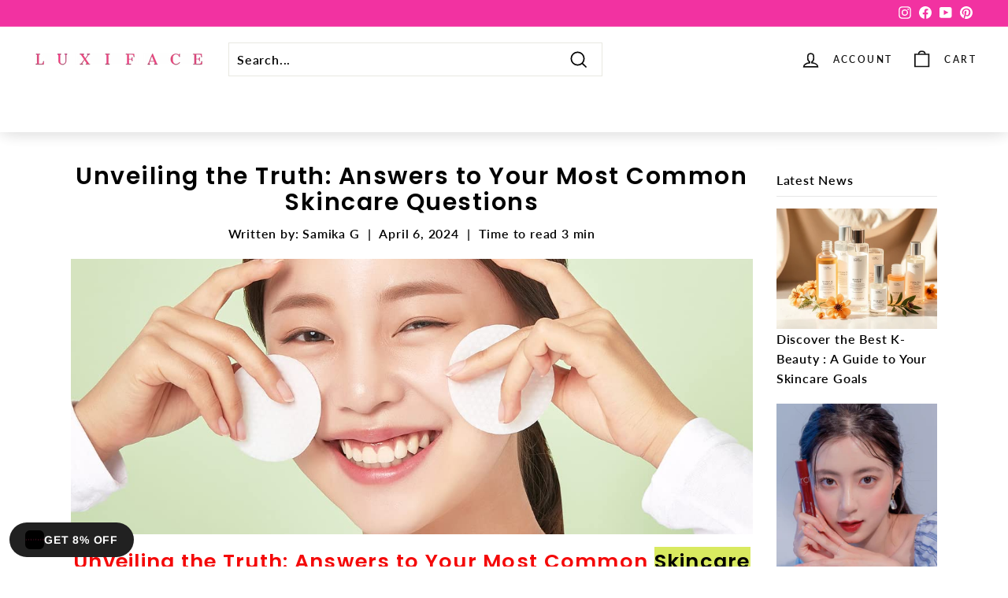

--- FILE ---
content_type: text/javascript
request_url: https://vtober-assets.heichat-static.com/cm-product-card.js
body_size: 41430
content:
/**
 * Vtober Product Card
 * A customizable product card web component for Shopify stores
 * 
 * Usage: <vtober-product-card handle="product-handle" lang="en"></vtober-product-card>
 */
class VtoberProductCard extends HTMLElement {
    constructor() {
        super();
        this.attachShadow({ mode: 'open' });
        this.productData = null;
        this.isLoading = true;
        this.hasError = false;
        this.errorMessage = '';
        this.cartDrawerOpen = false;
        this.selectedVariant = null;
        this.selectedOptions = {};
        this.variantSelectionOpen = false;
        this.rootPath = (window.Shopify?.routes?.root || '');
        this.placeholderImage = '[data-uri]';
        this.cart = { items: [], item_count: 0, total_price: 0 };
        this.rootPath = (window.Shopify?.routes?.root || '').replace(/\/$/, '');
        this.config = {
            enableCartPopup: false,
            addToCartButtonColor: '#b0bdd2'
        }
        console.log(`config: ${JSON.stringify(window.vtoberConfig)}`);
        if (window.vtoberConfig) {
            this.config.enableCartPopup = window.vtoberConfig.enableCartPopup ?? true;
            this.config.addToCartButtonColor = window.vtoberConfig.addToCartButtonColor ?? '#3a86ff';
        }
        this.translations = {
            'en': {
                addToCart: 'Add to Cart',
                viewDetails: 'View Details',
                from: 'From',
                soldOut: 'Sold Out',
                sale: 'Sale',
                selectOptions: 'Select Options',
                adding: 'Adding...',
                added: 'Added ✓',
                error: 'Error',
                close: 'Close',
                checkout: 'Checkout',
                viewCart: 'View Cart',
                yourCart: 'Your Cart',
                emptyCart: 'Your cart is empty',
                subtotal: 'Subtotal',
                quantity: 'Quantity',
                remove: 'Remove',
                continue: 'Continue Shopping',
                selectVariant: 'Please select all options',
                unavailable: 'Unavailable',
                outOfStock: 'Out of Stock',
                inStock: 'In Stock',
                productUnavailable: 'Product Unavailable',
                tryAgain: 'Try Again',
                shopNow: 'Shop Now',
                youMayAlsoLike: 'You May Also Like',
                completeYourPurchase: 'Complete Your Purchase',
                checkoutDisclaimer: 'Taxes, shipping, and shipping protection calculated at checkout.',
            },
            'fr': {
                addToCart: 'Ajouter au Panier',
                viewDetails: 'Voir les Détails',
                from: 'À partir de',
                soldOut: 'Épuisé',
                sale: 'Solde',
                selectOptions: 'Sélectionner les Options',
                adding: 'Ajout...',
                added: 'Ajouté ✓',
                error: 'Erreur',
                close: 'Fermer',
                checkout: 'Paiement',
                viewCart: 'Voir le Panier',
                yourCart: 'Votre Panier',
                emptyCart: 'Votre panier est vide',
                subtotal: 'Sous-total',
                quantity: 'Quantité',
                remove: 'Supprimer',
                continue: 'Continuer les Achats',
                selectVariant: 'Veuillez sélectionner toutes les options',
                unavailable: 'Indisponible',
                outOfStock: 'Épuisé',
                inStock: 'En Stock',
                productUnavailable: 'Produit Indisponible',
                tryAgain: 'Réessayer',
                shopNow: 'Acheter Maintenant',
                youMayAlsoLike: 'Vous pourriez aussi aimer',
                completeYourPurchase: 'Complétez votre achat',
                checkoutDisclaimer: 'Taxes, frais d\'expédition et protection d\'expédition calculés lors du paiement.',
            },
            'es': {
                addToCart: 'Añadir al Carrito',
                viewDetails: 'Ver Detalles',
                from: 'Desde',
                soldOut: 'Agotado',
                sale: 'Oferta',
                selectOptions: 'Seleccionar Opciones',
                adding: 'Añadiendo...',
                added: 'Añadido ✓',
                error: 'Error',
                close: 'Cerrar',
                checkout: 'Finalizar Compra',
                viewCart: 'Ver Carrito',
                yourCart: 'Tu Carrito',
                emptyCart: 'Tu carrito está vacío',
                subtotal: 'Subtotal',
                quantity: 'Cantidad',
                remove: 'Eliminar',
                continue: 'Seguir Comprando',
                selectVariant: 'Por favor selecciona todas las opciones',
                unavailable: 'No Disponible',
                outOfStock: 'Agotado',
                inStock: 'En Stock',
                productUnavailable: 'Producto No Disponible',
                tryAgain: 'Intentar de Nuevo',
                shopNow: 'Comprar Ahora',
                youMayAlsoLike: 'También te puede gustar',
                completeYourPurchase: 'Completa tu compra',
                checkoutDisclaimer: 'Impuestos, envío y protección de envío calculados al finalizar la compra.',
            },
            'de': {
                addToCart: 'In den Warenkorb',
                viewDetails: 'Details anzeigen',
                from: 'Ab',
                soldOut: 'Ausverkauft',
                sale: 'Sale',
                selectOptions: 'Optionen wählen',
                adding: 'Hinzufügen...',
                added: 'Hinzugefügt ✓',
                error: 'Fehler',
                close: 'Schließen',
                checkout: 'Zur Kasse',
                viewCart: 'Warenkorb anzeigen',
                yourCart: 'Dein Warenkorb',
                emptyCart: 'Dein Warenkorb ist leer',
                subtotal: 'Zwischensumme',
                quantity: 'Menge',
                remove: 'Entfernen',
                continue: 'Weiter Einkaufen',
                selectVariant: 'Bitte wähle alle Optionen',
                unavailable: 'Nicht verfügbar',
                outOfStock: 'Ausverkauft',
                inStock: 'Auf Lager',
                productUnavailable: 'Produkt Nicht Verfügbar',
                tryAgain: 'Erneut Versuchen',
                shopNow: 'Jetzt Einkaufen',
                youMayAlsoLike: 'Das könnte Ihnen auch gefallen',
                completeYourPurchase: 'Schließen Sie Ihren Einkauf ab',
                checkoutDisclaimer: 'Steuern, Versand und Versandschutz werden an der Kasse berechnet.',
            },
            'zh-CN': {
                addToCart: '加入购物车',
                viewDetails: '查看详情',
                from: '起价',
                soldOut: '售罄',
                sale: '特价',
                selectOptions: '选择选项',
                adding: '添加中...',
                added: '已添加 ✓',
                error: '错误',
                close: '关闭',
                checkout: '结算',
                viewCart: '查看购物车',
                yourCart: '购物车',
                emptyCart: '您的购物车是空的',
                subtotal: '小计',
                quantity: '数量',
                remove: '移除',
                continue: '继续购物',
                selectVariant: '请选择所有选项',
                unavailable: '不可用',
                outOfStock: '缺货',
                inStock: '有库存',
                productUnavailable: '商品不可用',
                tryAgain: '重试',
                shopNow: '立即购买',
                youMayAlsoLike: '猜你喜欢',
                completeYourPurchase: '完成购买',
                checkoutDisclaimer: '税费、运费和运输保障将在结账时计算。',
            },
            'zh-TW': {
                'addToCart': '加入購物車',
                'viewDetails': '查看詳情',
                'from': '起',
                'soldOut': '已售完',
                'sale': '特價',
                'selectOptions': '選擇選項',
                'adding': '添加中...',
                'added': '已添加 ✓',
                'error': '錯誤',
                'close': '關閉',
                'checkout': '結帳',
                'viewCart': '查看購物車',
                'yourCart': '您的購物車',
                'emptyCart': '您的購物車是空的',
                'subtotal': '小計',
                'quantity': '數量',
                'remove': '移除',
                'continue': '繼續購物',
                'selectVariant': '請選擇所有選項',
                'unavailable': '無法使用',
                'outOfStock': '缺貨',
                'inStock': '有貨',
                'productUnavailable': '商品無法使用',
                'tryAgain': '重試',
                'shopNow': '立即購買',
                youMayAlsoLike: '你可能也喜歡',
                completeYourPurchase: '完成購買',
                checkoutDisclaimer: '稅費、運費和運輸保障將在結帳時計算。',
            },
            'zh-HK': {
                'addToCart': '加入購物車',
                'viewDetails': '查看詳情',
                'from': '由',
                'soldOut': '售罄',
                'sale': '減價',
                'selectOptions': '選擇選項',
                'adding': '正在加入...',
                'added': '已加入 ✓',
                'error': '錯誤',
                'close': '關閉',
                'checkout': '結賬',
                'viewCart': '查看購物車',
                'yourCart': '你的購物車',
                'emptyCart': '你的購物車是空的',
                'subtotal': '小計',
                'quantity': '數量',
                'remove': '刪除',
                'continue': '繼續購物',
                'selectVariant': '請選擇所有選項',
                'unavailable': '未能提供',
                'outOfStock': '缺貨',
                'inStock': '有貨',
                'productUnavailable': '商品未能提供',
                'tryAgain': '重試',
                'shopNow': '立即購買',
                youMayAlsoLike: '你可能也喜歡',
                completeYourPurchase: '完成購買',
                checkoutDisclaimer: '稅費、運費和運輸保障將在結帳時計算。',
            },
            'ja': {
                'addToCart': 'カートに追加',
                'viewDetails': '詳細を見る',
                'from': 'から',
                'soldOut': '売り切れ',
                'sale': 'セール',
                'selectOptions': 'オプションを選択',
                'adding': '追加中...',
                'added': '追加済み ✓',
                'error': 'エラー',
                'close': '閉じる',
                'checkout': 'チェックアウト',
                'viewCart': 'カートを見る',
                'yourCart': 'カート',
                'emptyCart': 'カートは空です',
                'subtotal': '小計',
                'quantity': '数量',
                'remove': '削除',
                'continue': '買い物を続ける',
                'selectVariant': 'すべてのオプションを選択してください',
                'unavailable': '利用不可',
                'outOfStock': '在庫切れ',
                'inStock': '在庫あり',
                'productUnavailable': '製品は利用できません',
                'tryAgain': 'もう一度試す',
                'shopNow': '今すぐ購入',
                youMayAlsoLike: 'おすすめ商品',
                completeYourPurchase: '購入手続きを完了する',
                checkoutDisclaimer: '税金、配送料、配送保証は決済時に計算されます。',
            },
            'ko': {
                'addToCart': '장바구니에 담기',
                'viewDetails': '상세 정보 보기',
                'from': '부터',
                'soldOut': '품절',
                'sale': '세일',
                'selectOptions': '옵션 선택',
                'adding': '추가 중...',
                'added': '추가됨 ✓',
                'error': '오류',
                'close': '닫기',
                'checkout': '결제하기',
                'viewCart': '장바구니 보기',
                'yourCart': '장바구니',
                'emptyCart': '장바구니가 비었습니다',
                'subtotal': '소계',
                'quantity': '수량',
                'remove': '제거',
                'continue': '계속 쇼핑하기',
                'selectVariant': '모든 옵션을 선택하십시오',
                'unavailable': '사용 불가',
                'outOfStock': '재고 없음',
                'inStock': '재고 있음',
                'productUnavailable': '상품을 사용할 수 없습니다',
                'tryAgain': '다시 시도하십시오',
                'shopNow': '지금 쇼핑하기',
                youMayAlsoLike: '회원님이 좋아할 만한 상품',
                completeYourPurchase: '구매 완료하기',
                checkoutDisclaimer: '세금, 배송비 및 배송 보호는 결제 시 계산됩니다.',
            },
            'it': {
                'addToCart': 'Aggiungi al carrello',
                'viewDetails': 'Visualizza dettagli',
                'from': 'Da',
                'soldOut': 'Esaurito',
                'sale': 'Saldi',
                'selectOptions': 'Seleziona opzioni',
                'adding': 'Aggiunta in corso...',
                'added': 'Aggiunto ✓',
                'error': 'Errore',
                'close': 'Chiudi',
                'checkout': 'Checkout',
                'viewCart': 'Visualizza carrello',
                'yourCart': 'Il tuo carrello',
                'emptyCart': 'Il tuo carrello è vuoto',
                'subtotal': 'Totale parziale',
                'quantity': 'Quantità',
                'remove': 'Rimuovi',
                'continue': 'Continua lo shopping',
                'selectVariant': 'Seleziona tutte le opzioni',
                'unavailable': 'Non disponibile',
                'outOfStock': 'Fuori stock',
                'inStock': 'Disponibile',
                'productUnavailable': 'Prodotto non disponibile',
                'tryAgain': 'Riprova',
                'shopNow': 'Acquista ora',
                youMayAlsoLike: 'Potrebbe anche piacerti',
                completeYourPurchase: 'Completa il tuo acquisto',
                checkoutDisclaimer: 'Tasse, spese di spedizione e protezione della spedizione calcolate al momento del checkout.',
            },
            'pt': {
                'addToCart': 'Adicionar ao carrinho',
                'viewDetails': 'Ver detalhes',
                'from': 'De',
                'soldOut': 'Esgotado',
                'sale': 'Promoção',
                'selectOptions': 'Selecionar opções',
                'adding': 'Adicionando...',
                'added': 'Adicionado ✓',
                'error': 'Erro',
                'close': 'Fechar',
                'checkout': 'Finalizar compra',
                'viewCart': 'Ver carrinho',
                'yourCart': 'Seu carrinho',
                'emptyCart': 'Seu carrinho está vazio',
                'subtotal': 'Subtotal',
                'quantity': 'Quantidade',
                'remove': 'Remover',
                'continue': 'Continuar comprando',
                'selectVariant': 'Selecione todas as opções',
                'unavailable': 'Indisponível',
                'outOfStock': 'Sem estoque',
                'inStock': 'Em estoque',
                'productUnavailable': 'Produto não disponível',
                'tryAgain': 'Tentar novamente',
                'shopNow': 'Compre agora',
                youMayAlsoLike: 'Você também pode gostar',
                completeYourPurchase: 'Complete sua compra',
                checkoutDisclaimer: 'Impostos, frete e proteção de envio calculados no checkout.',
            },
            'ru': {
                'addToCart': 'Добавить в корзину',
                'viewDetails': 'Подробнее',
                'from': 'От',
                'soldOut': 'Продано',
                'sale': 'Распродажа',
                'selectOptions': 'Выберите опции',
                'adding': 'Добавление...',
                'added': 'Добавлено ✓',
                'error': 'Ошибка',
                'close': 'Закрыть',
                'checkout': 'Оформить заказ',
                'viewCart': 'Просмотреть корзину',
                'yourCart': 'Ваша корзина',
                'emptyCart': 'Ваша корзина пуста',
                'subtotal': 'Итого',
                'quantity': 'Количество',
                'remove': 'Удалить',
                'continue': 'Продолжить покупки',
                'selectVariant': 'Пожалуйста, выберите все опции',
                'unavailable': 'Недоступно',
                'outOfStock': 'Нет в наличии',
                'inStock': 'В наличии',
                'productUnavailable': 'Товар недоступен',
                'tryAgain': 'Попробуйте еще раз',
                'shopNow': 'Купить сейчас',
                youMayAlsoLike: 'Вам также может понравиться',
                completeYourPurchase: 'Завершите покупку',
                checkoutDisclaimer: 'Налоги, доставка и защита доставки рассчитываются при оформлении заказа.',
            },
            'ar': {
                'addToCart': 'أضف إلى السلة',
                'viewDetails': 'عرض التفاصيل',
                'from': 'من',
                'soldOut': 'نفد',
                'sale': 'تخفيض',
                'selectOptions': 'اختر الخيارات',
                'adding': 'إضافة...',
                'added': 'تمت الإضافة ✓',
                'error': 'خطأ',
                'close': 'إغلاق',
                'checkout': 'الدفع',
                'viewCart': 'عرض السلة',
                'yourCart': 'سلتك',
                'emptyCart': 'سلتك فارغة',
                'subtotal': 'المجموع الفرعي',
                'quantity': 'الكمية',
                'remove': 'إزالة',
                'continue': 'متابعة التسوق',
                'selectVariant': 'الرجاء تحديد جميع الخيارات',
                'unavailable': 'غير متوفر',
                'outOfStock': 'غير متوفر في المخزون',
                'inStock': 'في المخزون',
                'productUnavailable': 'المنتج غير متوفر',
                'tryAgain': 'حاول مرة أخرى',
                'shopNow': 'تسوق الآن',
                youMayAlsoLike: 'قد يعجبك أيضًا',
                completeYourPurchase: 'أكمل عملية الشراء',
                checkoutDisclaimer: 'يتم احتساب الضرائب والشحن وحماية الشحن عند الدفع.',
            },
            'hi': {
                'addToCart': 'कार्ट में जोड़ें',
                'viewDetails': 'विवरण देखें',
                'from': 'से',
                'soldOut': 'बिक गया',
                'sale': 'बिक्री',
                'selectOptions': 'विकल्प चुनें',
                'adding': 'जोड़ रहा है...',
                'added': 'जोड़ा गया ✓',
                'error': 'त्रुटि',
                'close': 'बंद करें',
                'checkout': 'चेकआउट',
                'viewCart': 'कार्ट देखें',
                'yourCart': 'आपकी कार्ट',
                'emptyCart': 'आपकी कार्ट खाली है',
                'subtotal': 'उपtotal',
                'quantity': 'मात्रा',
                'remove': 'निकालें',
                'continue': 'खरीदारी जारी रखें',
                'selectVariant': 'कृपया सभी विकल्प चुनें',
                'unavailable': 'अनुपलब्ध',
                'outOfStock': 'स्टॉक में नहीं',
                'inStock': 'स्टॉक में',
                'productUnavailable': 'उत्पाद अनुपलब्ध',
                'tryAgain': 'पुनः प्रयास करें',
                'shopNow': 'अभी खरीदें',
                youMayAlsoLike: 'आपको यह भी पसंद आ सकता है',
                completeYourPurchase: 'अपनी खरीदारी पूरी करें',
                checkoutDisclaimer: 'चेकआउट पर कर, शिपिंग और शिपिंग सुरक्षा की गणना की जाती है।',
            },
            'bn': {
                'addToCart': 'কার্টে যোগ করুন',
                'viewDetails': 'বিস্তারিত দেখুন',
                'from': 'থেকে',
                'soldOut': 'বিক্রি শেষ',
                'sale': 'বিক্রয়',
                'selectOptions': 'অপশন নির্বাচন করুন',
                'adding': 'যোগ করা হচ্ছে...',
                'added': 'যোগ করা হয়েছে ✓',
                'error': 'ত্রুটি',
                'close': 'বন্ধ করুন',
                'checkout': 'চেকআউট',
                'viewCart': 'কার্ট দেখুন',
                'yourCart': 'আপনার কার্ট',
                'emptyCart': 'আপনার কার্ট খালি',
                'subtotal': 'সাবটোটাল',
                'quantity': 'পরিমাণ',
                'remove': 'সরান',
                'continue': 'আরও কেনাকাটা করুন',
                'selectVariant': 'অনুগ্রহ করে সমস্ত অপশন নির্বাচন করুন',
                'unavailable': 'অনুপলব্ধ',
                'outOfStock': 'স্টকে নেই',
                'inStock': 'স্টকে আছে',
                'productUnavailable': 'পণ্যটি উপলভ্য নয়',
                'tryAgain': 'আবার চেষ্টা করুন',
                'shopNow': 'এখনই কিনুন',
                youMayAlsoLike: 'আপনি এটিও পছন্দ করতে পারেন',
                completeYourPurchase: 'আপনার কেনাকাটা সম্পূর্ণ করুন',
                checkoutDisclaimer: 'চেকআউটে কর, শিপিং এবং শিপিং সুরক্ষা গণনা করা হয়।',
            },
            'tr': {
                'addToCart': 'Sepete Ekle',
                'viewDetails': 'Detayları Görüntüle',
                'from': 'İtibaren',
                'soldOut': 'Satıldı',
                'sale': 'İndirim',
                'selectOptions': 'Seçenekleri Seçin',
                'adding': 'Ekleniyor...',
                'added': 'Eklendi ✓',
                'error': 'Hata',
                'close': 'Kapat',
                'checkout': 'Ödeme',
                'viewCart': 'Sepeti Görüntüle',
                'yourCart': 'Sepetiniz',
                'emptyCart': 'Sepetiniz boş',
                'subtotal': 'Ara Toplam',
                'quantity': 'Miktar',
                'remove': 'Kaldır',
                'continue': 'Alışverişe Devam Et',
                'selectVariant': 'Lütfen tüm seçenekleri seçin',
                'unavailable': 'Mevcut Değil',
                'outOfStock': 'Stokta Yok',
                'inStock': 'Stokta Var',
                'productUnavailable': 'Ürün Mevcut Değil',
                'tryAgain': 'Tekrar Deneyin',
                'shopNow': 'Şimdi Alışveriş Yap',
                youMayAlsoLike: 'Bunları da beğenebilirsiniz',
                completeYourPurchase: 'Satın alma işleminizi tamamlayın',
                checkoutDisclaimer: 'Vergiler, kargo ve kargo koruması ödeme sırasında hesaplanır.',
            },
            'vi': {
                'addToCart': 'Thêm vào giỏ hàng',
                'viewDetails': 'Xem chi tiết',
                'from': 'Từ',
                'soldOut': 'Đã bán hết',
                'sale': 'Giảm giá',
                'selectOptions': 'Chọn tùy chọn',
                'adding': 'Đang thêm...',
                'added': 'Đã thêm ✓',
                'error': 'Lỗi',
                'close': 'Đóng',
                'checkout': 'Thanh toán',
                'viewCart': 'Xem giỏ hàng',
                'yourCart': 'Giỏ hàng của bạn',
                'emptyCart': 'Giỏ hàng của bạn trống',
                'subtotal': 'Tổng phụ',
                'quantity': 'Số lượng',
                'remove': 'Xóa',
                'continue': 'Tiếp tục mua sắm',
                'selectVariant': 'Vui lòng chọn tất cả các tùy chọn',
                'unavailable': 'Không khả dụng',
                'outOfStock': 'Hết hàng',
                'inStock': 'Còn hàng',
                'productUnavailable': 'Sản phẩm không khả dụng',
                'tryAgain': 'Thử lại',
                'shopNow': 'Mua ngay',
                youMayAlsoLike: 'Bạn cũng có thể thích',
                completeYourPurchase: 'Hoàn tất mua hàng',
                checkoutDisclaimer: 'Thuế, phí vận chuyển và bảo vệ vận chuyển được tính khi thanh toán.',
            },
            'id': {
                'addToCart': 'Tambah ke Keranjang',
                'viewDetails': 'Lihat Detail',
                'from': 'Dari',
                'soldOut': 'Terjual Habis',
                'sale': 'Diskon',
                'selectOptions': 'Pilih Opsi',
                'adding': 'Menambahkan...',
                'added': 'Ditambahkan ✓',
                'error': 'Kesalahan',
                'close': 'Tutup',
                'checkout': 'Checkout',
                'viewCart': 'Lihat Keranjang',
                'yourCart': 'Keranjang Anda',
                'emptyCart': 'Keranjang Anda kosong',
                'subtotal': 'Subtotal',
                'quantity': 'Kuantitas',
                'remove': 'Hapus',
                'continue': 'Lanjutkan Belanja',
                'selectVariant': 'Silakan pilih semua opsi',
                'unavailable': 'Tidak Tersedia',
                'outOfStock': 'Kehabisan Stok',
                'inStock': 'Tersedia',
                'productUnavailable': 'Produk Tidak Tersedia',
                'tryAgain': 'Coba Lagi',
                'shopNow': 'Beli Sekarang',
                youMayAlsoLike: 'Anda mungkin juga suka',
                completeYourPurchase: 'Selesaikan pembelian Anda',
                checkoutDisclaimer: 'Pajak, pengiriman, dan perlindungan pengiriman dihitung saat checkout.',
            },
            'th': {
                'addToCart': 'เพิ่มลงในตะกร้า',
                'viewDetails': 'ดูรายละเอียด',
                'from': 'จาก',
                'soldOut': 'สินค้าหมด',
                'sale': 'ลดราคา',
                'selectOptions': 'เลือกตัวเลือก',
                'adding': 'กำลังเพิ่ม...',
                'added': 'เพิ่มแล้ว ✓',
                'error': 'ข้อผิดพลาด',
                'close': 'ปิด',
                'checkout': 'ชำระเงิน',
                'viewCart': 'ดูตะกร้าสินค้า',
                'yourCart': 'ตะกร้าสินค้าของคุณ',
                'emptyCart': 'ตะกร้าสินค้าของคุณว่างเปล่า',
                'subtotal': 'รวมย่อย',
                'quantity': 'ปริมาณ',
                'remove': 'ลบ',
                'continue': 'เลือกซื้อสินค้าต่อ',
                'selectVariant': 'กรุณาเลือกตัวเลือกทั้งหมด',
                'unavailable': 'ไม่พร้อมใช้งาน',
                'outOfStock': 'สินค้าหมด',
                'inStock': 'มีสินค้า',
                'productUnavailable': 'สินค้าไม่พร้อมใช้งาน',
                'tryAgain': 'ลองอีกครั้ง',
                'shopNow': 'ซื้อเลย',
                youMayAlsoLike: 'คุณอาจจะชอบสิ่งนี้',
                completeYourPurchase: 'ดำเนินการซื้อให้เสร็จสิ้น',
                checkoutDisclaimer: 'คำนวณภาษี ค่าจัดส่ง และการคุ้มครองการจัดส่งที่จุดชำระเงิน',
            },
            'ms': {
                'addToCart': 'Tambah ke Troli',
                'viewDetails': 'Lihat Butiran',
                'from': 'Dari',
                'soldOut': 'Habis Dijual',
                'sale': 'Jualan',
                'selectOptions': 'Pilih Pilihan',
                'adding': 'Menambah...',
                'added': 'Ditambah ✓',
                'error': 'Ralat',
                'close': 'Tutup',
                'checkout': 'Pembayaran',
                'viewCart': 'Lihat Troli',
                'yourCart': 'Troli Anda',
                'emptyCart': 'Troli anda kosong',
                'subtotal': 'Subjumlah',
                'quantity': 'Kuantiti',
                'remove': 'Buang',
                'continue': 'Teruskan Membeli-belah',
                'selectVariant': 'Sila pilih semua pilihan',
                'unavailable': 'Tidak Tersedia',
                'outOfStock': 'Kehabisan Stok',
                'inStock': 'Dalam Stok',
                'productUnavailable': 'Produk Tidak Tersedia',
                'tryAgain': 'Cuba Lagi',
                'shopNow': 'Beli Sekarang',
                youMayAlsoLike: 'Anda mungkin juga suka',
                completeYourPurchase: 'Lengkapkan pembelian anda',
                checkoutDisclaimer: 'Cukai, penghantaran, dan perlindungan penghantaran dikira semasa pembayaran.',
            },
            'fa': {
                'addToCart': 'افزودن به سبد خرید',
                'viewDetails': 'مشاهده جزئیات',
                'from': 'از',
                'soldOut': 'فروخته شد',
                'sale': 'حراج',
                'selectOptions': 'انتخاب گزینه ها',
                'adding': 'در حال افزودن...',
                'added': 'افزوده شد ✓',
                'error': 'خطا',
                'close': 'بستن',
                'checkout': 'پرداخت',
                'viewCart': 'مشاهده سبد خرید',
                'yourCart': 'سبد خرید شما',
                'emptyCart': 'سبد خرید شما خالی است',
                'subtotal': 'جمع فرعی',
                'quantity': 'تعداد',
                'remove': 'حذف',
                'continue': 'ادامه خرید',
                'selectVariant': 'لطفا تمام گزینه ها را انتخاب کنید',
                'unavailable': 'در دسترس نیست',
                'outOfStock': 'ناموجود',
                'inStock': 'موجود',
                'productUnavailable': 'محصول در دسترس نیست',
                'tryAgain': 'دوباره امتحان کنید',
                'shopNow': 'اکنون خرید کنید',
                youMayAlsoLike: 'ممکن است این را هم دوست داشته باشید',
                completeYourPurchase: 'خرید خود را تکمیل کنید',
                checkoutDisclaimer: 'مالیات، هزینه حمل و نقل و محافظت از حمل و نقل در هنگام تسویه حساب محاسبه می‌شود.',
            },
            'pl': {
                'addToCart': 'Dodaj do koszyka',
                'viewDetails': 'Zobacz szczegóły',
                'from': 'Od',
                'soldOut': 'Wyprzedane',
                'sale': 'Wyprzedaż',
                'selectOptions': 'Wybierz opcje',
                'adding': 'Dodawanie...',
                'added': 'Dodano ✓',
                'error': 'Błąd',
                'close': 'Zamknij',
                'checkout': 'Do kasy',
                'viewCart': 'Zobacz koszyk',
                'yourCart': 'Twój koszyk',
                'emptyCart': 'Twój koszyk jest pusty',
                'subtotal': 'Suma częściowa',
                'quantity': 'Ilość',
                'remove': 'Usuń',
                'continue': 'Kontynuuj zakupy',
                'selectVariant': 'Proszę wybrać wszystkie opcje',
                'unavailable': 'Niedostępne',
                'outOfStock': 'Niedostępny',
                'inStock': 'Dostępny',
                'productUnavailable': 'Produkt niedostępny',
                'tryAgain': 'Spróbuj ponownie',
                'shopNow': 'Kup teraz',
                youMayAlsoLike: 'Może ci się również spodobać',
                completeYourPurchase: 'Dokończ zakup',
                checkoutDisclaimer: 'Podatki, wysyłka i ochrona wysyłki obliczane przy kasie.',
            },
            'ca': {
                'addToCart': 'Afegir al carret',
                'viewDetails': 'Veure detalls',
                'from': 'Des de',
                'soldOut': 'Esgotat',
                'sale': 'Rebaixa',
                'selectOptions': 'Seleccionar opcions',
                'adding': 'Afegint...',
                'added': 'Afegit ✓',
                'error': 'Error',
                'close': 'Tancar',
                'checkout': 'Finalitzar compra',
                'viewCart': 'Veure carret',
                'yourCart': 'El teu carret',
                'emptyCart': 'El teu carret està buit',
                'subtotal': 'Subtotal',
                'quantity': 'Quantitat',
                'remove': 'Eliminar',
                'continue': 'Continuar comprant',
                'selectVariant': 'Si us plau, seleccioneu totes les opcions',
                'unavailable': 'No disponible',
                'outOfStock': 'Sense estoc',
                'inStock': 'En estoc',
                'productUnavailable': 'Producte no disponible',
                'tryAgain': 'Torna-ho a provar',
                'shopNow': 'Compra ara',
                youMayAlsoLike: 'També et pot agradar',
                completeYourPurchase: 'Completa la teva compra',
                checkoutDisclaimer: 'Impostos, enviament i protecció d\'enviament calculats a la caixa.',
            },
            'cs': {
                'addToCart': 'Přidat do košíku',
                'viewDetails': 'Zobrazit podrobnosti',
                'from': 'Od',
                'soldOut': 'Vyprodáno',
                'sale': 'Výprodej',
                'selectOptions': 'Vyberte možnosti',
                'adding': 'Přidávání...',
                'added': 'Přidáno ✓',
                'error': 'Chyba',
                'close': 'Zavřít',
                'checkout': 'K pokladně',
                'viewCart': 'Zobrazit košík',
                'yourCart': 'Váš košík',
                'emptyCart': 'Váš košík je prázdný',
                'subtotal': 'Mezisoučet',
                'quantity': 'Množství',
                'remove': 'Odebrat',
                'continue': 'Pokračovat v nákupu',
                'selectVariant': 'Vyberte všechny možnosti',
                'unavailable': 'Nedostupné',
                'outOfStock': 'Není skladem',
                'inStock': 'Skladem',
                'productUnavailable': 'Produkt není dostupný',
                'tryAgain': 'Zkusit znovu',
                'shopNow': 'Koupit nyní',
                youMayAlsoLike: 'Mohlo by se vám také líbit',
                completeYourPurchase: 'Dokončete nákup',
                checkoutDisclaimer: 'Daně, doprava a ochrana zásilky se vypočítávají při pokladně.',
            },
            'da': {
                'addToCart': 'Læg i kurv',
                'viewDetails': 'Se detaljer',
                'from': 'Fra',
                'soldOut': 'Udsolgt',
                'sale': 'Udsalg',
                'selectOptions': 'Vælg muligheder',
                'adding': 'Tilføjer...',
                'added': 'Tilføjet ✓',
                'error': 'Fejl',
                'close': 'Luk',
                'checkout': 'Gå til kassen',
                'viewCart': 'Se kurv',
                'yourCart': 'Din kurv',
                'emptyCart': 'Din kurv er tom',
                'subtotal': 'Subtotal',
                'quantity': 'Antal',
                'remove': 'Fjern',
                'continue': 'Fortsæt med at handle',
                'selectVariant': 'Vælg alle muligheder',
                'unavailable': 'Ikke tilgængelig',
                'outOfStock': 'Ikke på lager',
                'inStock': 'På lager',
                'productUnavailable': 'Produkt ikke tilgængeligt',
                'tryAgain': 'Prøv igen',
                'shopNow': 'Køb nu',
                youMayAlsoLike: 'Du kan også lide',
                completeYourPurchase: 'Fuldfør dit køb',
                checkoutDisclaimer: 'Skatter, forsendelse og forsendelsesbeskyttelse beregnes ved kassen.',
            },
            'el': {
                'addToCart': 'Προσθήκη στο καλάθι',
                'viewDetails': 'Προβολή λεπτομερειών',
                'from': 'Από',
                'soldOut': 'Εξαντλήθηκε',
                'sale': 'Εκπτώσεις',
                'selectOptions': 'Επιλογή επιλογών',
                'adding': 'Προσθήκη...',
                'added': 'Προστέθηκε ✓',
                'error': 'Σφάλμα',
                'close': 'Κλείσιμο',
                'checkout': 'Ολοκλήρωση αγοράς',
                'viewCart': 'Προβολή καλαθιού',
                'yourCart': 'Το καλάθι σας',
                'emptyCart': 'Το καλάθι σας είναι άδειο',
                'subtotal': 'Υποσύνολο',
                'quantity': 'Ποσότητα',
                'remove': 'Αφαίρεση',
                'continue': 'Συνέχεια αγορών',
                'selectVariant': 'Επιλέξτε όλες τις επιλογές',
                'unavailable': 'Μη διαθέσιμο',
                'outOfStock': 'Εκτός αποθέματος',
                'inStock': 'Σε απόθεμα',
                'productUnavailable': 'Το προϊόν δεν είναι διαθέσιμο',
                'tryAgain': 'Δοκιμάστε ξανά',
                'shopNow': 'Αγοράστε τώρα',
                youMayAlsoLike: 'Μπορεί επίσης να σας αρέσει',
                completeYourPurchase: 'Ολοκληρώστε την αγορά σας',
                checkoutDisclaimer: 'Οι φόροι, τα έξοδα αποστολής και η προστασία αποστολής υπολογίζονται κατά την ολοκλήρωση της αγοράς.',
            },
            'fi': {
                'addToCart': 'Lisää ostoskoriin',
                'viewDetails': 'Näytä tiedot',
                'from': 'alkaen',
                'soldOut': 'Loppuunmyyty',
                'sale': 'Ale',
                'selectOptions': 'Valitse vaihtoehdot',
                'adding': 'Lisää...',
                'added': 'Lisätty ✓',
                'error': 'Virhe',
                'close': 'Sulje',
                'checkout': 'Kassalle',
                'viewCart': 'Näytä ostoskori',
                'yourCart': 'Ostoskorisi',
                'emptyCart': 'Ostoskorisi on tyhjä',
                'subtotal': 'Välisumma',
                'quantity': 'Määrä',
                'remove': 'Poista',
                'continue': 'Jatka ostoksia',
                'selectVariant': 'Valitse kaikki vaihtoehdot',
                'unavailable': 'Ei saatavilla',
                'outOfStock': 'Loppu varastosta',
                'inStock': 'Varastossa',
                'productUnavailable': 'Tuote ei ole saatavilla',
                'tryAgain': 'Yritä uudelleen',
                'shopNow': 'Osta nyt',
                youMayAlsoLike: 'Saatat pitää myös näistä',
                completeYourPurchase: 'Viimeistele ostoksesi',
                checkoutDisclaimer: 'Verot, toimitus ja toimitussuoja lasketaan kassalla.',
            },
            'hr': {
                'addToCart': 'Dodaj u košaricu',
                'viewDetails': 'Pogledaj detalje',
                'from': 'Od',
                'soldOut': 'Rasprodano',
                'sale': 'Akcija',
                'selectOptions': 'Odaberi opcije',
                'adding': 'Dodavanje...',
                'added': 'Dodano ✓',
                'error': 'Greška',
                'close': 'Zatvori',
                'checkout': 'Na blagajnu',
                'viewCart': 'Pogledaj košaricu',
                'yourCart': 'Tvoja košarica',
                'emptyCart': 'Tvoja košarica je prazna',
                'subtotal': 'Ukupno',
                'quantity': 'Količina',
                'remove': 'Ukloni',
                'continue': 'Nastavi kupovati',
                'selectVariant': 'Molimo odaberite sve opcije',
                'unavailable': 'Nedostupno',
                'outOfStock': 'Nema na zalihi',
                'inStock': 'Na zalihi',
                'productUnavailable': 'Proizvod nije dostupan',
                'tryAgain': 'Pokušaj ponovo',
                'shopNow': 'Kupi sada',
                youMayAlsoLike: 'Možda će vam se svidjeti i',
                completeYourPurchase: 'Dovršite kupnju',
                checkoutDisclaimer: 'Porezi, dostava i zaštita dostave izračunavaju se pri plaćanju.',
            },
            'hu': {
                'addToCart': 'Kosárba tesz',
                'viewDetails': 'Részletek megtekintése',
                'from': 'Tól',
                'soldOut': 'Elfogyott',
                'sale': 'Akció',
                'selectOptions': 'Válasszon opciókat',
                'adding': 'Hozzáadás...',
                'added': 'Hozzáadva ✓',
                'error': 'Hiba',
                'close': 'Bezár',
                'checkout': 'Pénztár',
                'viewCart': 'Kosár megtekintése',
                'yourCart': 'Az Ön kosara',
                'emptyCart': 'Az Ön kosara üres',
                'subtotal': 'Részösszeg',
                'quantity': 'Mennyiség',
                'remove': 'Eltávolít',
                'continue': 'Vásárlás folytatása',
                'selectVariant': 'Kérjük, válassza ki az összes opciót',
                'unavailable': 'Nem elérhető',
                'outOfStock': 'Nincs készleten',
                'inStock': 'Készleten',
                'productUnavailable': 'A termék nem elérhető',
                'tryAgain': 'Próbálja újra',
                'shopNow': 'Vásároljon most',
                youMayAlsoLike: 'Ezek is érdekelhetnek',
                completeYourPurchase: 'Fejezze be a vásárlást',
                checkoutDisclaimer: 'Az adók, szállítás és szállítási védelem a fizetéskor kerülnek kiszámításra.',
            },
            'he': {
                'addToCart': 'הוסף לעגלה',
                'viewDetails': 'צפה בפרטים',
                'from': 'מאת',
                'soldOut': 'נמכר',
                'sale': 'מבצע',
                'selectOptions': 'בחר אפשרויות',
                'adding': 'מוסיף...',
                'added': 'הוסף ✓',
                'error': 'שגיאה',
                'close': 'סגור',
                'checkout': 'לקופה',
                'viewCart': 'הצג עגלה',
                'yourCart': 'העגלה שלך',
                'emptyCart': 'העגלה שלך ריקה',
                'subtotal': 'סיכום ביניים',
                'quantity': 'כמות',
                'remove': 'הסר',
                'continue': 'המשך לקניות',
                'selectVariant': 'אנא בחר את כל האפשרויות',
                'unavailable': 'לא זמין',
                'outOfStock': 'אזל מהמלאי',
                'inStock': 'במלאי',
                'productUnavailable': 'המוצר אינו זמין',
                'tryAgain': 'נסה שוב',
                'shopNow': 'קנה עכשיו',
                youMayAlsoLike: 'ייתכן שתאהבו גם',
                completeYourPurchase: 'השלם את הרכישה שלך',
                checkoutDisclaimer: 'מסים, משלוח והגנת משלוח מחושבים בקופה.',
            },
            'nb': {
                'addToCart': 'Legg i handlekurv',
                'viewDetails': 'Se detaljer',
                'from': 'Fra',
                'soldOut': 'Utsolgt',
                'sale': 'Salg',
                'selectOptions': 'Velg alternativer',
                'adding': 'Legger til...',
                'added': 'Lagt til ✓',
                'error': 'Feil',
                'close': 'Lukk',
                'checkout': 'Til kassen',
                'viewCart': 'Se handlekurv',
                'yourCart': 'Din handlekurv',
                'emptyCart': 'Din handlekurv er tom',
                'subtotal': 'Subtotal',
                'quantity': 'Antall',
                'remove': 'Fjern',
                'continue': 'Fortsett å handle',
                'selectVariant': 'Vennligst velg alle alternativer',
                'unavailable': 'Ikke tilgjengelig',
                'outOfStock': 'Utsolgt',
                'inStock': 'På lager',
                'productUnavailable': 'Produkt ikke tilgjengelig',
                'tryAgain': 'Prøv igjen',
                'shopNow': 'Kjøp nå',
                youMayAlsoLike: 'Du kan også like',
                completeYourPurchase: 'Fullfør kjøpet ditt',
                checkoutDisclaimer: 'Skatter, frakt og fraktbeskyttelse beregnes ved kassen.',
            },
            'nl': {
                'addToCart': 'Toevoegen aan winkelwagen',
                'viewDetails': 'Bekijk details',
                'from': 'Vanaf',
                'soldOut': 'Uitverkocht',
                'sale': 'Sale',
                'selectOptions': 'Selecteer opties',
                'adding': 'Toevoegen...',
                'added': 'Toegevoegd ✓',
                'error': 'Fout',
                'close': 'Sluiten',
                'checkout': 'Afrekenen',
                'viewCart': 'Bekijk winkelwagen',
                'yourCart': 'Uw winkelwagen',
                'emptyCart': 'Uw winkelwagen is leeg',
                'subtotal': 'Subtotaal',
                'quantity': 'Aantal',
                'remove': 'Verwijderen',
                'continue': 'Doorgaan met winkelen',
                'selectVariant': 'Selecteer alle opties',
                'unavailable': 'Niet beschikbaar',
                'outOfStock': 'Niet op voorraad',
                'inStock': 'Op voorraad',
                'productUnavailable': 'Product niet beschikbaar',
                'tryAgain': 'Probeer opnieuw',
                'shopNow': 'Winkel nu',
                youMayAlsoLike: 'Dit vind je misschien ook leuk',
                completeYourPurchase: 'Voltooi je aankoop',
                checkoutDisclaimer: 'Belastingen, verzending en verzendbeveiliging worden berekend bij het afrekenen.',
            },
            'ro': {
                'addToCart': 'Adaugă în coș',
                'viewDetails': 'Vezi detalii',
                'from': 'De la',
                'soldOut': 'Epuizat',
                'sale': 'Reducere',
                'selectOptions': 'Selectează opțiunile',
                'adding': 'Se adaugă...',
                'added': 'Adăugat ✓',
                'error': 'Eroare',
                'close': 'Închide',
                'checkout': 'Finalizare comandă',
                'viewCart': 'Vezi coșul',
                'yourCart': 'Coșul tău',
                'emptyCart': 'Coșul tău este gol',
                'subtotal': 'Subtotal',
                'quantity': 'Cantitate',
                'remove': 'Elimină',
                'continue': 'Continuă cumpărăturile',
                'selectVariant': 'Te rugăm să selectezi toate opțiunile',
                'unavailable': 'Indisponibil',
                'outOfStock': 'Stoc epuizat',
                'inStock': 'În stoc',
                'productUnavailable': 'Produs indisponibil',
                'tryAgain': 'Încearcă din nou',
                'shopNow': 'Cumpără acum',
                youMayAlsoLike: 'S-ar putea să vă placă și',
                completeYourPurchase: 'Finalizează achiziția',
                checkoutDisclaimer: 'Taxele, transportul și protecția transportului sunt calculate la finalizarea comenzii.',
            },
            'uk': {
                'addToCart': 'Додати в кошик',
                'viewDetails': 'Переглянути деталі',
                'from': 'Від',
                'soldOut': 'Розпродано',
                'sale': 'Розпродаж',
                'selectOptions': 'Виберіть опції',
                'adding': 'Додавання...',
                'added': 'Додано ✓',
                'error': 'Помилка',
                'close': 'Закрити',
                'checkout': 'Оформити замовлення',
                'viewCart': 'Переглянути кошик',
                'yourCart': 'Ваш кошик',
                'emptyCart': 'Ваш кошик порожній',
                'subtotal': 'Проміжний підсумок',
                'quantity': 'Кількість',
                'remove': 'Видалити',
                'continue': 'Продовжити покупки',
                'selectVariant': 'Будь ласка, виберіть всі опції',
                'unavailable': 'Недоступно',
                'outOfStock': 'Немає в наявності',
                'inStock': 'В наявності',
                'productUnavailable': 'Товар недоступний',
                'tryAgain': 'Спробуйте ще раз',
                'shopNow': 'Купити зараз',
                youMayAlsoLike: 'Вам також може сподобатися',
                completeYourPurchase: 'Завершіть покупку',
                checkoutDisclaimer: 'Податки, доставка та захист доставки розраховуються при оформленні замовлення.',
            },
            'bg': {
                'addToCart': 'Добави в количката',
                'viewDetails': 'Виж детайли',
                'from': 'От',
                'soldOut': 'Разпродадено',
                'sale': 'Разпродажба',
                'selectOptions': 'Избери опции',
                'adding': 'Добавяне...',
                'added': 'Добавено ✓',
                'error': 'Грешка',
                'close': 'Затвори',
                'checkout': 'Приключване на поръчката',
                'viewCart': 'Виж количката',
                'yourCart': 'Вашата количка',
                'emptyCart': 'Вашата количка е празна',
                'subtotal': 'Междинна сума',
                'quantity': 'Количество',
                'remove': 'Премахни',
                'continue': 'Продължи пазаруването',
                'selectVariant': 'Моля, изберете всички опции',
                'unavailable': 'Недостъпно',
                'outOfStock': 'Изчерпано количество',
                'inStock': 'Налично',
                'productUnavailable': 'Продуктът не е наличен',
                'tryAgain': 'Опитайте отново',
                'shopNow': 'Пазарувай сега',
                youMayAlsoLike: 'Може също да харесате',
                completeYourPurchase: 'Завършете покупката си',
                checkoutDisclaimer: 'Данъци, доставка и защита на доставката се изчисляват при плащане.',
            },
            'sr': {
                'addToCart': 'Додај у корпу',
                'viewDetails': 'Погледај детаље',
                'from': 'Од',
                'soldOut': 'Распродато',
                'sale': 'Попуст',
                'selectOptions': 'Изабери опције',
                'adding': 'Додавање...',
                'added': 'Додато ✓',
                'error': 'Грешка',
                'close': 'Затвори',
                'checkout': 'Плаћање',
                'viewCart': 'Погледај корпу',
                'yourCart': 'Ваша корпа',
                'emptyCart': 'Ваша корпа је празна',
                'subtotal': 'Међузбир',
                'quantity': 'Количина',
                'remove': 'Уклони',
                'continue': 'Настави куповину',
                'selectVariant': 'Молимо изаберите све опције',
                'unavailable': 'Недоступно',
                'outOfStock': 'Нема на залихама',
                'inStock': 'На залихама',
                'productUnavailable': 'Производ није доступан',
                'tryAgain': 'Покушајте поново',
                'shopNow': 'Купи сада',
                youMayAlsoLike: 'Можда ће вам се свидети и',
                completeYourPurchase: 'Довршите куповину',
                checkoutDisclaimer: 'Порези, испорука и заштита испоруке се рачунају при наплати.',
            },
            'et': {
                'addToCart': 'Lisa ostukorvi',
                'viewDetails': 'Vaata detaile',
                'from': 'Alates',
                'soldOut': 'Välja müüdud',
                'sale': 'Allahindlus',
                'selectOptions': 'Vali valikud',
                'adding': 'Lisamine...',
                'added': 'Lisatud ✓',
                'error': 'Viga',
                'close': 'Sulge',
                'checkout': 'Mine kassasse',
                'viewCart': 'Vaata ostukorvi',
                'yourCart': 'Sinu ostukorv',
                'emptyCart': 'Sinu ostukorv on tühi',
                'subtotal': 'Vahesumma',
                'quantity': 'Kogus',
                'remove': 'Eemalda',
                'continue': 'Jätka ostlemist',
                'selectVariant': 'Palun vali kõik valikud',
                'unavailable': 'Pole saadaval',
                'outOfStock': 'Laost otsas',
                'inStock': 'Laos',
                'productUnavailable': 'Toode pole saadaval',
                'tryAgain': 'Proovi uuesti',
                'shopNow': 'Osta kohe',
                youMayAlsoLike: 'Sulle võib meeldida ka',
                completeYourPurchase: 'Lõpeta ost',
                checkoutDisclaimer: 'Maksud, saatmine ja saatmiskaitse arvutatakse kassas.',
            },
            'lv': {
                'addToCart': 'Pievienot grozam',
                'viewDetails': 'Skatīt detaļas',
                'from': 'No',
                'soldOut': 'Izpārdots',
                'sale': 'Izpārdošana',
                'selectOptions': 'Izvēlieties opcijas',
                'adding': 'Pievieno...',
                'added': 'Pievienots ✓',
                'error': 'Kļūda',
                'close': 'Aizvērt',
                'checkout': 'Apmaksāt',
                'viewCart': 'Skatīt grozu',
                'yourCart': 'Jūsu grozs',
                'emptyCart': 'Jūsu grozs ir tukšs',
                'subtotal': 'Starpsumma',
                'quantity': 'Daudzums',
                'remove': 'Noņemt',
                'continue': 'Turpināt iepirkties',
                'selectVariant': 'Lūdzu, izvēlieties visas opcijas',
                'unavailable': 'Nav pieejams',
                'outOfStock': 'Nav noliktavā',
                'inStock': 'Ir noliktavā',
                'productUnavailable': 'Produkts nav pieejams',
                'tryAgain': 'Mēģiniet vēlreiz',
                'shopNow': 'Pirkt tagad',
                youMayAlsoLike: 'Jums varētu patikt arī',
                completeYourPurchase: 'Pabeidziet pirkumu',
                checkoutDisclaimer: 'Nodokļi, piegāde un piegādes aizsardzība tiek aprēķināti norēķinu laikā.',
            },
            'lt': {
                'addToCart': 'Įdėti į krepšelį',
                'viewDetails': 'Žiūrėti detales',
                'from': 'Nuo',
                'soldOut': 'Išparduota',
                'sale': 'Išpardavimas',
                'selectOptions': 'Pasirinkite parinktis',
                'adding': 'Pridedama...',
                'added': 'Pridėta ✓',
                'error': 'Klaida',
                'close': 'Uždaryti',
                'checkout': 'Apmokėti',
                'viewCart': 'Peržiūrėti krepšelį',
                'yourCart': 'Jūsų krepšelis',
                'emptyCart': 'Jūsų krepšelis tuščias',
                'subtotal': 'Tarpinė suma',
                'quantity': 'Kiekis',
                'remove': 'Pašalinti',
                'continue': 'Tęsti apsipirkimą',
                'selectVariant': 'Prašome pasirinkti visas parinktis',
                'unavailable': 'Nepasiekiama',
                'outOfStock': 'Išparduota',
                'inStock': 'Yra sandėlyje',
                'productUnavailable': 'Produktas nepasiekiamas',
                'tryAgain': 'Bandykite dar kartą',
                'shopNow': 'Pirkti dabar',
                youMayAlsoLike: 'Jums taip pat gali patikti',
                completeYourPurchase: 'Užbaigti pirkimą',
                checkoutDisclaimer: 'Mokesčiai, pristatymas ir siuntimo apsauga apskaičiuojami atsiskaitant.',
            },
            'mk': {
                'addToCart': 'Додади во кошничка',
                'viewDetails': 'Види детали',
                'from': 'Од',
                'soldOut': 'Распродадено',
                'sale': 'Попуст',
                'selectOptions': 'Избери опции',
                'adding': 'Додавање...',
                'added': 'Додадено ✓',
                'error': 'Грешка',
                'close': 'Затвори',
                'checkout': 'Плаќање',
                'viewCart': 'Види кошничка',
                'yourCart': 'Вашата кошничка',
                'emptyCart': 'Вашата кошничка е празна',
                'subtotal': 'Меѓузбир',
                'quantity': 'Количина',
                'remove': 'Отстрани',
                'continue': 'Продолжи со купување',
                'selectVariant': 'Ве молиме изберете ги сите опции',
                'unavailable': 'Недостапно',
                'outOfStock': 'Нема на залиха',
                'inStock': 'На залиха',
                'productUnavailable': 'Производот е недостапен',
                'tryAgain': 'Обидете се повторно',
                'shopNow': 'Купи сега',
                youMayAlsoLike: 'Исто така може да ви се допадне',
                completeYourPurchase: 'Завршете ја вашата набавка',
                checkoutDisclaimer: 'Даноците, испораката и заштитата на испораката се пресметуваат на наплата.',
            },
            'sq': {
                'addToCart': 'Shto në shportë',
                'viewDetails': 'Shiko detajet',
                'from': 'Nga',
                'soldOut': 'E shitur',
                'sale': 'Zbritje',
                'selectOptions': 'Zgjidh opsionet',
                'adding': 'Duke shtuar...',
                'added': 'U shtua ✓',
                'error': 'Gabim',
                'close': 'Mbyll',
                'checkout': 'Përfundo blerjen',
                'viewCart': 'Shiko shportën',
                'yourCart': 'Shporta juaj',
                'emptyCart': 'Shporta juaj është bosh',
                'subtotal': 'Nëntotali',
                'quantity': 'Sasia',
                'remove': 'Hiq',
                'continue': 'Vazhdo blerjet',
                'selectVariant': 'Ju lutem zgjidhni të gjitha opsionet',
                'unavailable': 'I padisponueshëm',
                'outOfStock': 'Nuk ka në stok',
                'inStock': 'Në stok',
                'productUnavailable': 'Produkti i padisponueshëm',
                'tryAgain': 'Provo përsëri',
                'shopNow': 'Bli tani',
                youMayAlsoLike: 'Ju mund të pëlqeni gjithashtu',
                completeYourPurchase: 'Përfundoni blerjen tuaj',
                checkoutDisclaimer: 'Taksat, transporti dhe mbrojtja e transportit llogariten në arkë.',
            },
            'is': {
                'addToCart': 'Setja í körfu',
                'viewDetails': 'Skoða nánar',
                'from': 'Frá',
                'soldOut': 'Uppselt',
                'sale': 'Útsala',
                'selectOptions': 'Veldu valkosti',
                'adding': 'Bæti við...',
                'added': 'Bætt við ✓',
                'error': 'Villa',
                'close': 'Loka',
                'checkout': 'Ganga frá kaupum',
                'viewCart': 'Skoða körfu',
                'yourCart': 'Karfan þín',
                'emptyCart': 'Karfan þín er tóm',
                'subtotal': 'Millisumma',
                'quantity': 'Magn',
                'remove': 'Fjarlægja',
                'continue': 'Halda áfram að versla',
                'selectVariant': 'Vinsamlegast veldu alla valkosti',
                'unavailable': 'Ekki fáanlegt',
                'outOfStock': 'Uppselt',
                'inStock': 'Til á lager',
                'productUnavailable': 'Vara ekki fáanleg',
                'tryAgain': 'Reyndu aftur',
                'shopNow': 'Versla núna',
                youMayAlsoLike: 'Þér gæti líka líkað',
                completeYourPurchase: 'Ljúktu kaupunum þínum',
                checkoutDisclaimer: 'Skattar, sending og sendingavernd reiknast við greiðslu.',
            },
            'mt': {
                'addToCart': 'Żid mal-Karrettun',
                'viewDetails': 'Ara d-Dettalji',
                'from': 'Minn',
                'soldOut': 'Mibjugħ Kollu',
                'sale': 'Bejgħ',
                'selectOptions': 'Agħżel l-Għażliet',
                'adding': 'Qed iżżid...',
                'added': 'Miżjud ✓',
                'error': 'Żball',
                'close': 'Agħlaq',
                'checkout': 'Ħlas',
                'viewCart': 'Ara l-Karrettun',
                'yourCart': 'Il-Karrettun Tiegħek',
                'emptyCart': 'Il-karrettun tiegħek huwa vojt',
                'subtotal': 'Subtotal',
                'quantity': 'Kwantità',
                'remove': 'Neħħi',
                'continue': 'Kompli Xiري',
                'selectVariant': 'Jekk jogħġbok agħżel l-għażliet kollha',
                'unavailable': 'Mhux Disponibbli',
                'outOfStock': 'Barra mill-Istokk',
                'inStock': 'Fl-Istokk',
                'productUnavailable': 'Prodott Mhux Disponibbli',
                'tryAgain': 'Erġa Pprova',
                'shopNow': 'Ixtri Issa',
                youMayAlsoLike: 'Jista\' jogħġbok ukoll',
                completeYourPurchase: 'Kompli x-xiri tiegħek',
                checkoutDisclaimer: 'Taxxi, ġarr u protezzjoni tal-ġarr ikkalkulati fil-checkout.',
            },
            'eu': {
                'addToCart': 'Saskira Gehitu',
                'viewDetails': 'Xehetasunak Ikusi',
                'from': 'Noiztik',
                'soldOut': 'Agortuta',
                'sale': 'Salmenta',
                'selectOptions': 'Aukerak Hautatu',
                'adding': 'Gehitzen...',
                'added': 'Gehituta ✓',
                'error': 'Errorea',
                'close': 'Itxi',
                'checkout': 'Ordaindu',
                'viewCart': 'Saskia Ikusi',
                'yourCart': 'Zure Saskia',
                'emptyCart': 'Zure saskia hutsik dago',
                'subtotal': 'Azpitotala',
                'quantity': 'Kantitatea',
                'remove': 'Kendu',
                'continue': 'Erosketak Jarraitu',
                'selectVariant': 'Hautatu aukera guztiak',
                'unavailable': 'Ez Eskuragarri',
                'outOfStock': 'Stocketik Kanpo',
                'inStock': 'Stockean',
                'productUnavailable': 'Produktua Ez Eskuragarri',
                'tryAgain': 'Saiatu Berriro',
                'shopNow': 'Erosi Orain',
                youMayAlsoLike: 'Agian gustatuko zaizu ere',
                completeYourPurchase: 'Osatu zure erosketa',
                checkoutDisclaimer: 'Zergak, bidalketa eta bidalketa-babesa ordaintzean kalkulatzen dira.',
            },
            'gl': {
                'addToCart': 'Engadir ao carro',
                'viewDetails': 'Ver detalles',
                'from': 'Desde',
                'soldOut': 'Esgotado',
                'sale': 'Rebaixa',
                'selectOptions': 'Seleccionar opcións',
                'adding': 'Engadindo...',
                'added': 'Engadido ✓',
                'error': 'Erro',
                'close': 'Pechar',
                'checkout': 'Pagar',
                'viewCart': 'Ver carro',
                'yourCart': 'O teu carro',
                'emptyCart': 'O teu carro está baleiro',
                'subtotal': 'Subtotal',
                'quantity': 'Cantidade',
                'remove': 'Eliminar',
                'continue': 'Continuar comprando',
                'selectVariant': 'Por favor, selecciona todas as opcións',
                'unavailable': 'Non dispoñible',
                'outOfStock': 'Sen existencias',
                'inStock': 'En stock',
                'productUnavailable': 'Produto non dispoñible',
                'tryAgain': 'Tentar de novo',
                'shopNow': 'Comprar agora',
                youMayAlsoLike: 'Tamén che pode gustar',
                completeYourPurchase: 'Completa a túa compra',
                checkoutDisclaimer: 'Os impostos, o envío e a protección de envío calcúlanse ao pagar.',
            },
            'ka': {
                'addToCart': 'კალათაში დამატება',
                'viewDetails': 'დეტალების ნახვა',
                'from': 'დან',
                'soldOut': 'გაყიდულია',
                'sale': 'ფასდაკლება',
                'selectOptions': 'აირჩიეთ ვარიანტები',
                'adding': 'ემატება...',
                'added': 'დამატებულია ✓',
                'error': 'შეცდომა',
                'close': 'დახურვა',
                'checkout': 'გადახდა',
                'viewCart': 'კალათის ნახვა',
                'yourCart': 'თქვენი კალათა',
                'emptyCart': 'თქვენი კალათა ცარიელია',
                'subtotal': 'შუალედური ჯამი',
                'quantity': 'რაოდენობა',
                'remove': 'წაშლა',
                'continue': 'შოპინგის გაგრძელება',
                'selectVariant': 'გთხოვთ აირჩიოთ ყველა ვარიანტი',
                'unavailable': 'მიუწვდომელია',
                'outOfStock': 'არ არის მარაგში',
                'inStock': 'მარაგშია',
                'productUnavailable': 'პროდუქტი მიუწვდომელია',
                'tryAgain': 'სცადეთ ხელახლა',
                'shopNow': 'იყიდეთ ახლავე',
                youMayAlsoLike: 'შეიძლება მოგეწონოთ',
                completeYourPurchase: 'დაასრულეთ შესყიდვა',
                checkoutDisclaimer: 'გადასახადები, მიწოდება და მიწოდების დაცვა გამოითვლება გადახდისას.',
            },
            'hy': {
                'addToCart': 'Ավելացնել զամբյուղ',
                'viewDetails': 'Դիտել մանրամասները',
                'from': 'Սկսած',
                'soldOut': 'Սպառված է',
                'sale': 'Զեղչ',
                'selectOptions': 'Ընտրել տարբերակները',
                'adding': 'Ավելացվում է...',
                'added': 'Ավելացված է ✓',
                'error': 'Սխալ',
                'close': 'Փակել',
                'checkout': 'Վճարում',
                'viewCart': 'Դիտել զամբյուղը',
                'yourCart': 'Ձեր զամբյուղը',
                'emptyCart': 'Ձեր զամբյուղը դատարկ է',
                'subtotal': 'Ընդհանուր գումար',
                'quantity': 'Քանակ',
                'remove': 'Հեռացնել',
                'continue': 'Շարունակել գնումները',
                'selectVariant': 'Խնդրում ենք ընտրել բոլոր տարբերակները',
                'unavailable': 'Անհասանելի է',
                'outOfStock': 'Վերջացել է',
                'inStock': 'Առկա է',
                'productUnavailable': 'Ապրանքն անհասանելի է',
                'tryAgain': 'Փորձել կրկին',
                'shopNow': 'Գնել հիմա',
                youMayAlsoLike: 'Գուցե ձեզ դուր գա նաև',
                completeYourPurchase: 'Ավարտեք ձեր գնումը',
                checkoutDisclaimer: 'Հարկերը, առաքումը և առաքման պաշտպանությունը հաշվարկվում են վճարման ժամանակ։',
            },
            'tl': {
                'addToCart': 'Idagdag sa Cart',
                'viewDetails': 'Tingnan ang Detalye',
                'from': 'Mula sa',
                'soldOut': 'Ubos na',
                'sale': 'Sale',
                'selectOptions': 'Piliin ang mga Opsyon',
                'adding': 'Idinaragdag...',
                'added': 'Naidagdag na ✓',
                'error': 'Error',
                'close': 'Isara',
                'checkout': 'Checkout',
                'viewCart': 'Tingnan ang Cart',
                'yourCart': 'Ang iyong Cart',
                'emptyCart': 'Walang laman ang iyong cart',
                'subtotal': 'Subtotal',
                'quantity': 'Dami',
                'remove': 'Alisin',
                'continue': 'Magpatuloy sa Shopping',
                'selectVariant': 'Mangyaring piliin lahat ng mga opsyon',
                'unavailable': 'Hindi Available',
                'outOfStock': 'Out of Stock',
                'inStock': 'In Stock',
                'productUnavailable': 'Hindi Available ang Produkto',
                'tryAgain': 'Subukan Muli',
                'shopNow': 'Bumili Ngayon',
                youMayAlsoLike: 'Maaaring gusto mo rin',
                completeYourPurchase: 'Kumpletuhin ang iyong pagbili',
                checkoutDisclaimer: 'Ang mga buwis, pagpapadala, at proteksyon sa pagpapadala ay kinakalkula sa checkout.',
            },
            'ur': {
                'addToCart': 'کارٹ میں شامل کریں',
                'viewDetails': 'تفصیلات دیکھیں',
                'from': 'سے',
                'soldOut': 'فروخت ہو گیا',
                'sale': 'سیل',
                'selectOptions': 'اختیارات منتخب کریں',
                'adding': 'شامل کیا جا رہا ہے...',
                'added': 'شامل کر دیا گیا ✓',
                'error': 'خرابی',
                'close': 'بند کریں',
                'checkout': 'چیک آؤٹ',
                'viewCart': 'کارٹ دیکھیں',
                'yourCart': 'آپ کا کارٹ',
                'emptyCart': 'آپ کا کارٹ خالی ہے',
                'subtotal': 'ذیلی کل',
                'quantity': 'مقدار',
                'remove': 'ہٹائیں',
                'continue': 'خریداری جاری رکھیں',
                'selectVariant': 'براہ کرم تمام اختیارات منتخب کریں',
                'unavailable': 'دستیاب نہیں',
                'outOfStock': 'سٹاک میں نہیں',
                'inStock': 'سٹاک میں',
                'productUnavailable': 'پروڈکٹ دستیاب نہیں',
                'tryAgain': 'دوبارہ کوشش کریں',
                'shopNow': 'ابھی خریدیں',
                youMayAlsoLike: 'آپ کو یہ بھی پسند آسکتا ہے',
                completeYourPurchase: 'اپنی خریداری مکمل کریں',
                checkoutDisclaimer: 'ٹیکس، شپنگ اور شپنگ کی حفاظت چیک آؤٹ پر حساب کی جاتی ہے۔',
            },
            'si': {
                'addToCart': 'කරත්තයට එක් කරන්න',
                'viewDetails': 'විස්තර බලන්න',
                'from': 'සිට',
                'soldOut': 'විකිණී අවසන්',
                'sale': 'විකිණීම',
                'selectOptions': 'විකල්ප තෝරන්න',
                'adding': 'එකතු කරමින්...',
                'added': 'එකතු කරන ලදී ✓',
                'error': 'දෝෂයකි',
                'close': 'වසන්න',
                'checkout': 'ගෙවීම් කරන්න',
                'viewCart': 'කරත්තය බලන්න',
                'yourCart': 'ඔබගේ කරත්තය',
                'emptyCart': 'ඔබගේ කරත්තය හිස්ය',
                'subtotal': 'අතුරු එකතුව',
                'quantity': 'ප්‍රමාණය',
                'remove': 'ඉවත් කරන්න',
                'continue': 'මිලදී ගැනීම දිගටම කරන්න',
                'selectVariant': 'කරුණාකර සියලු විකල්ප තෝරන්න',
                'unavailable': 'නොමැත',
                'outOfStock': 'තොග නැත',
                'inStock': 'තොග ඇත',
                'productUnavailable': 'භාණ්ඩය නොමැත',
                'tryAgain': 'නැවත උත්සාහ කරන්න',
                'shopNow': 'දැන් මිලදී ගන්න',
                youMayAlsoLike: 'ඔබට මෙයද රුචි විය හැක',
                completeYourPurchase: 'ඔබේ මිලදී ගැනීම සම්පූර්ණ කරන්න',
                checkoutDisclaimer: 'බදු, නැව්ගත කිරීම සහ නැව්ගත කිරීමේ ආරක්ෂාව ගෙවීමේදී ගණනය කරනු ලැබේ.',
            },
            'az': {
                'addToCart': 'Səbətə əlavə et',
                'viewDetails': 'Təfərrüatları göstər',
                'from': 'Başlayaraq',
                'soldOut': 'Satılıb',
                'sale': 'Endirim',
                'selectOptions': 'Seçimləri seçin',
                'adding': 'Əlavə edilir...',
                'added': 'Əlavə edildi ✓',
                'error': 'Xəta',
                'close': 'Bağla',
                'checkout': 'Sifariş et',
                'viewCart': 'Səbətə bax',
                'yourCart': 'Sizin səbətiniz',
                'emptyCart': 'Səbətiniz boşdur',
                'subtotal': 'Ara cəmi',
                'quantity': 'Miqdar',
                'remove': 'Sil',
                'continue': 'Alış-verişə davam et',
                'selectVariant': 'Zəhmət olmasa bütün seçimləri edin',
                'unavailable': 'Mövcud deyil',
                'outOfStock': 'Stokda yoxdur',
                'inStock': 'Stokda var',
                'productUnavailable': 'Məhsul mövcud deyil',
                'tryAgain': 'Yenidən cəhd edin',
                'shopNow': 'İndi al',
                youMayAlsoLike: 'Bəlkə də bəyənərsiniz',
                completeYourPurchase: 'Alışınızı tamamlayın',
                checkoutDisclaimer: 'Vergilər, çatdırılma və çatdırılma qoruması ödəniş zamanı hesablanır.',
            },
            'kk': {
                'addToCart': 'Себетке қосу',
                'viewDetails': 'Толығырақ',
                'from': 'Бастап',
                'soldOut': 'Сатылып біткен',
                'sale': 'Жеңілдік',
                'selectOptions': 'Опцияларды таңдаңыз',
                'adding': 'Қосылуда...',
                'added': 'Қосылды ✓',
                'error': 'Қате',
                'close': 'Жабу',
                'checkout': 'Тапсырысты рәсімдеу',
                'viewCart': 'Себетті қарау',
                'yourCart': 'Сіздің себетіңіз',
                'emptyCart': 'Сіздің себетіңіз бос',
                'subtotal': 'Аралық сома',
                'quantity': 'Саны',
                'remove': 'Жою',
                'continue': 'Сауда жасауды жалғастыру',
                'selectVariant': 'Барлық опцияларды таңдаңыз',
                'unavailable': 'Қолжетімді емес',
                'outOfStock': 'Қоймада жоқ',
                'inStock': 'Қоймада бар',
                'productUnavailable': 'Өнім қолжетімді емес',
                'tryAgain': 'Қайталап көріңіз',
                'shopNow': 'Қазір сатып алу',
                youMayAlsoLike: 'Сізге ұнауы мүмкін',
                completeYourPurchase: 'Сатып алуды аяқтаңыз',
                checkoutDisclaimer: 'Салықтар, жеткізу және жеткізу қорғанысы төлем кезінде есептеледі.',
            }
        };
    }

    createPortal(elementId, content) {
        const existingPortal = document.getElementById(elementId);
        if (existingPortal) {
            existingPortal.remove();
        }

        const portal = document.createElement('div');
        portal.id = elementId;
        portal.setAttribute('data-vtober-portal', 'true');

        const shadow = portal.attachShadow({ mode: 'open' });

        portal.style.cssText = `
            position: fixed !important;
            top: 0 !important;
            left: 0 !important;
            width: 100vw !important;
            height: 100vh !important;
            z-index: 2147483647 !important;
            display: block !important;
        `;

        const styleElement = document.createElement('style');
        styleElement.textContent = this.getStyles();
        shadow.appendChild(styleElement);

        if (typeof content === 'string') {
            shadow.innerHTML += content;
        } else if (content instanceof HTMLElement) {
            shadow.appendChild(content);
        }

        document.body.appendChild(portal);

        return { portal, shadow };
    }

    connectedCallback() {
        // Get product handle from attribute
        this.handle = this.getAttribute('handle');
        this.expectedChecksum = this.getAttribute('checksum');
        // Get language from attribute or use default
        const lang = this.getAttribute('lang');
        if (lang) {
            if (this.translations[lang]) {
                this.lang = lang;
            } else if (lang.includes('-')) {
                const baseLang = lang.split('-')[0];
                const matchingLangs = Object.keys(this.translations).filter(l => l.startsWith(baseLang));
                if (matchingLangs.length > 0) {
                    const exactMatch = matchingLangs.find(l => l.toLowerCase() === lang.toLowerCase());
                    this.lang = exactMatch || matchingLangs[0];
                }
            }
        }
        if (!this.lang) {
            this.lang = 'en';
        }
        // Set active translation
        this.activeTranslation = this.translations[this.lang] || this.translations['en'];
        // Initialize component
        this.init();
    }

    disconnectedCallback() {
        const cartPortal = document.getElementById('vtober-cart-portal');
        if (cartPortal) {
            cartPortal.remove();
        }

        const variantPortal = document.getElementById('vtober-variant-portal');
        if (variantPortal) {
            variantPortal.remove();
        }

        this.shadowRoot.querySelectorAll('[data-event-attached]').forEach(el => {
            el.removeAttribute('data-event-attached');
        });
    }

    async init() {
        this.isLoading = true;
        this.hasError = false;
        this.errorMessage = '';
        this.render();
        if (!this.handle) {
            this.isLoading = false;
            this.hasError = true;
            this.errorMessage = 'Missing product handle';
            this.render();
            return;
        }
        if (this.expectedChecksum) {
            try {
                const calculatedChecksum = await this.calculateChecksum(this.handle);
                if (calculatedChecksum !== this.expectedChecksum) {
                    this.isLoading = false;
                    this.hasError = true;
                    this.errorMessage = 'Error validating product';
                    this.render();
                    return;
                }
            } catch (error) {
                this.isLoading = false;
                this.hasError = true;
                this.errorMessage = 'Error validating product';
                this.render();
                return;
            }
        } else {
            this.isLoading = false;
            this.hasError = true;
            this.errorMessage = 'Error validating product';
            this.render();
            return;
        }
        try {
            await this.fetchProductData();
            this.isLoading = false;
            this.render();
        } catch (error) {
            this.isLoading = false;
            this.hasError = true;
            this.errorMessage = error.message;
            this.render();
        }
    }

    async fetchProductData() {
        try {
            const response = await fetch(`${this.rootPath}/products/${this.handle}.js`);
            if (!response.ok) {
                throw new Error(`Failed to load product: ${this.handle}`);
            }
            const product = await response.json();
            this.productData = this.formatProductData(product);
            // Set default selected variant
            if (this.productData.variants && this.productData.variants.length > 0) {
                this.selectedVariant = this.productData.variants[0];
                // Pre-select options for the first variant
                if (this.hasVariantOptions()) {
                    this.productData.options.forEach((option, index) => {
                        this.selectedOptions[option.name] = this.selectedVariant[`option${index + 1}`];
                    });
                }
            }
            return this.productData;
        } catch (error) {
            console.error('Error fetching product data:', error);
            throw error;
        }
    }

    formatProductData(product) {
        // Find the most appropriate image
        let productImage = this.placeholderImage;
        if (product.media && product.media.length > 0) {
            const firstMedia = product.media[0];
            if (firstMedia.media_type === 'image' && firstMedia.src) {
                productImage = this.ensureProtocol(firstMedia.src);
            }
        } else if (product.featured_image) {
            productImage = this.ensureProtocol(product.featured_image);
        } else if (product.images && product.images.length > 0) {
            productImage = this.ensureProtocol(product.images[0]);
        }
        // Format the product data
        return {
            id: product.id,
            handle: product.handle,
            title: product.title,
            description: product.description || '',
            vendor: product.vendor || '',
            type: product.product_type || product.type || '',
            tags: product.tags || [],
            price: product.price / 100,
            compare_at_price: (product.compare_at_price || product.price) / 100,
            currency: Shopify.currency?.active || 'USD',
            discount: this.calculateDiscount(product.price, product.compare_at_price),
            image: productImage,
            url: `${this.rootPath}/products/${product.handle}`,
            variants: product.variants.map(variant => {
                const variantImageUrl = variant.featured_image && variant.featured_image.src
                    ? this.ensureProtocol(variant.featured_image.src)
                    : productImage;

                const variantPrice = variant.price / 100;
                const variantComparePrice = (variant.compare_at_price && variant.compare_at_price > 0)
                    ? variant.compare_at_price / 100
                    : variantPrice;
                return {
                    id: variant.id,
                    title: variant.title,
                    name: variant.title !== 'Default Title' ? variant.title : product.title,
                    option1: variant.option1,
                    option2: variant.option2,
                    option3: variant.option3,
                    price: variantPrice,
                    compare_at_price: variantComparePrice,
                    available: variant.available,
                    image: variantImageUrl,
                    inventory_quantity: variant.inventory_quantity || 0
                };
            }),
            options: product.options.map(option => {
                return {
                    name: option.name,
                    position: option.position,
                    values: option.values
                };
            })
        };
    }

    calculateDiscount(currentPrice, originalPrice) {
        if (!originalPrice || originalPrice <= currentPrice) return 0;
        const discountPercent = Math.round((1 - currentPrice / originalPrice) * 100);
        return discountPercent > 0 ? discountPercent : 0;
    }

    ensureProtocol(url) {
        if (!url) return this.placeholderImage;
        if (url.startsWith('http://') || url.startsWith('https://') || url.startsWith('data:')) {
            return url;
        }
        if (url.startsWith('//')) {
            return `https:${url}`;
        }
        if (url.startsWith('/')) {
            const baseUrl = window.location.origin;
            return `${baseUrl}${url}`;
        }
        return `https://${url}`;
    }

    hasVariantOptions() {
        if (!this.productData?.variants || this.productData.variants.length === 0) {
            return false;
        }
        if (this.productData.variants.length === 1) {
            const onlyVariant = this.productData.variants[0];
            if (onlyVariant.title === "Default Title") {
                return false;
            }
        }
        if (this.productData.options && this.productData.options.length === 1) {
            const firstOption = this.productData.options[0];
            if (firstOption.name && firstOption.name.toLowerCase() === 'title') {
                return false;
            }
        }
        return true;
    }

    formatMoney(amount, currency = null) {
        if (typeof amount !== 'number') {
            amount = parseFloat(amount) || 0;
        }
        const currencyCode = currency || this.productData?.currency || 'USD';
        // Use Intl.NumberFormat if available
        if (typeof Intl !== 'undefined' && Intl.NumberFormat) {
            return new Intl.NumberFormat(this.lang, {
                style: 'currency',
                currency: currencyCode
            }).format(amount);
        }
        // Fallback formatting
        return `${currencyCode} ${amount.toFixed(2)}`;
    }

    formatDescription(description) {
        if (!description) return '';
        const tempDiv = document.createElement('div');
        tempDiv.innerHTML = description;
        let plainText = tempDiv.textContent || tempDiv.innerText || '';
        return plainText.replace(/\s+/g, ' ').trim();
    }

    async addToCart(variantId, quantity = 1) {
        const addButton = this.shadowRoot.querySelector('.vtober-add-to-cart');
        const originalText = addButton ? addButton.textContent : this.activeTranslation.addToCart;

        try {
            if (addButton) {
                addButton.textContent = this.activeTranslation.adding;
                addButton.disabled = true;
                addButton.classList.add('loading');
            }

            const response = await fetch(`${this.rootPath}/cart/add.js`, {
                method: 'POST',
                headers: {
                    'Content-Type': 'application/json',
                },
                body: JSON.stringify({
                    id: variantId,
                    quantity: quantity
                })
            });

            if (!response.ok) {
                throw new Error(`Failed to add to cart: ${response.status} ${response.statusText}`);
            }

            const data = await response.json();

            if (addButton) {
                addButton.textContent = this.activeTranslation.added;
                addButton.classList.remove('loading');
                addButton.classList.add('success');
            }

            if (this.config.enableCartPopup) {
                await this.fetchCartData();
                this.openCartDrawer();
            }

            setTimeout(() => {
                if (addButton) {
                    addButton.textContent = originalText;
                    addButton.disabled = false;
                    addButton.classList.remove('success');
                }
            }, 2000);

            return data;
        } catch (error) {
            if (addButton) {
                addButton.textContent = this.activeTranslation.error;
                addButton.classList.remove('loading');
                addButton.classList.add('error');

                setTimeout(() => {
                    addButton.textContent = originalText;
                    addButton.disabled = false;
                    addButton.classList.remove('error');
                }, 2000);
            }
            throw error;
        }
    }

    async fetchCartData() {
        try {
            const response = await fetch(`${this.rootPath}/cart.js`);
            if (!response.ok) {
                throw new Error('Failed to fetch cart data');
            }
            this.cart = await response.json();
            // Update cart drawer if it's open
            if (this.cartDrawerOpen) {
                this.updateCartDrawer();
            }
            return this.cart;
        } catch (error) {
            console.error('Error fetching cart:', error);
            throw error;
        }
    }

    async updateCartItem(variantId, quantity) {
        try {
            const response = await fetch(`${this.rootPath}/cart/change.js`, {
                method: 'POST',
                headers: {
                    'Content-Type': 'application/json',
                },
                body: JSON.stringify({
                    id: variantId,
                    quantity: quantity
                })
            });
            if (!response.ok) {
                throw new Error('Failed to update cart');
            }
            this.cart = await response.json();
            this.updateCartDrawer();
            return this.cart;
        } catch (error) {
            console.error('Error updating cart:', error);
            throw error;
        }
    }

    async removeFromCart(variantId) {
        return this.updateCartItem(variantId, 0);
    }

    openCartDrawer() {
        if (this.cartDrawerOpen) {
            return;
        }

        this.cartDrawerOpen = true;
        document.body.style.overflow = 'hidden';

        const cartDrawerContent = `
            <div class="vtober-cart-drawer-overlay">
                <div class="vtober-cart-drawer">
                    <div class="vtober-cart-drawer-header">
                        <div class="vtober-cart-drawer-title">${this.activeTranslation.yourCart}</div>
                        <button class="vtober-cart-drawer-close" aria-label="Close cart">
                            <svg viewBox="0 0 24 24" fill="none" xmlns="http://www.w3.org/2000/svg">
                                <path d="M18 6L6 18M6 6L18 18" stroke="currentColor" stroke-width="2" stroke-linecap="round" stroke-linejoin="round"/>
                            </svg>
                        </button>
                    </div>
                    <div class="vtober-cart-drawer-body">
                        <div class="vtober-cart-drawer-items">
                        </div>
                    </div>
                    <div class="vtober-cart-drawer-footer">
                        <div class="vtober-cart-subtotal">
                            <span class="vtober-cart-subtotal-label">${this.activeTranslation.subtotal}</span>
                            <span class="vtober-cart-subtotal-amount">${this.formatMoney(this.cart.total_price / 100)}</span>
                        </div>
                        <div class="vtober-cart-note">${this.activeTranslation.checkoutDisclaimer}</div>
                        <div class="vtober-cart-buttons">
                            <button class="vtober-checkout-btn">${this.activeTranslation.checkout}</button>
                            <button class="vtober-continue-btn">${this.activeTranslation.close}</button>
                        </div>
                    </div>
                </div>
            </div>
        `;

        const { portal, shadow } = this.createPortal('vtober-cart-portal', cartDrawerContent);

        const overlay = shadow.querySelector('.vtober-cart-drawer-overlay');
        if (!overlay) {
            return;
        }

        this.fetchCartData().then(() => {
            this.updateCartDrawer(shadow);

            this.addCartEventListeners(shadow);

            void overlay.offsetWidth;

            requestAnimationFrame(() => {
                overlay.classList.add('open');
            });
        }).catch(error => {
            console.error('Error fetching cart data:', error);
        });
    }


    closeCartDrawer() {
        const portal = document.getElementById('vtober-cart-portal');
        if (!portal) {
            this.cartDrawerOpen = false;
            document.body.style.overflow = '';
            return;
        }

        const shadow = portal.shadowRoot;
        if (!shadow) {
            portal.remove();
            this.cartDrawerOpen = false;
            document.body.style.overflow = '';
            return;
        }

        const overlay = shadow.querySelector('.vtober-cart-drawer-overlay');
        if (!overlay) {
            portal.remove();
            this.cartDrawerOpen = false;
            document.body.style.overflow = '';
            return;
        }

        overlay.classList.remove('open');

        const handleTransitionEnd = (e) => {
            if (e.propertyName === 'opacity' || e.propertyName === 'transform') {
                cleanupPortal();
            }
        };

        const cleanupPortal = () => {
            overlay.removeEventListener('transitionend', handleTransitionEnd);
            this.cartDrawerOpen = false;
            document.body.style.overflow = '';
            portal.remove();
        };

        overlay.addEventListener('transitionend', handleTransitionEnd);

        setTimeout(cleanupPortal, 500);
    }

    updateCartDrawer(shadow = null) {
        const portal = document.getElementById('vtober-cart-portal');
        if (!portal || !portal.shadowRoot) return;

        const rootElement = shadow || portal.shadowRoot;

        const cartItemsContainer = rootElement.querySelector('.vtober-cart-drawer-items');
        if (!cartItemsContainer) return;

        const existingRecommendations = rootElement.querySelectorAll('.vtober-cart-recommendations');
        existingRecommendations.forEach(rec => rec.remove());

        if (this.cart.item_count === 0) {
            cartItemsContainer.innerHTML = `
                <div class="vtober-cart-empty">
                    <svg width="80" height="80" viewBox="0 0 24 24" fill="none" xmlns="http://www.w3.org/2000/svg">
                        <path d="M6 2L3 6V20C3 20.5304 3.21071 21.0391 3.58579 21.4142C3.96086 21.7893 4.46957 22 5 22H19C19.5304 22 20.0391 21.7893 20.4142 21.4142C20.7893 21.0391 21 20.5304 21 20V6L18 2H6Z" stroke="#CCCCCC" stroke-width="1.5" stroke-linecap="round" stroke-linejoin="round"/>
                        <path d="M3 6H21" stroke="#CCCCCC" stroke-width="1.5" stroke-linecap="round" stroke-linejoin="round"/>
                        <path d="M16 10C16 11.0609 15.5786 12.0783 14.8284 12.8284C14.0783 13.5786 13.0609 14 12 14C10.9391 14 9.92172 13.5786 9.17157 12.8284C8.42143 12.0783 8 11.0609 8 10" stroke="#CCCCCC" stroke-width="1.5" stroke-linecap="round" stroke-linejoin="round"/>
                    </svg>
                    <p>${this.activeTranslation.emptyCart}</p>
                    <button class="vtober-btn-primary continue-shopping">${this.activeTranslation.continue}</button>
                </div>
            `;

            const continueBtn = cartItemsContainer.querySelector('.continue-shopping');
            if (continueBtn) {
                continueBtn.addEventListener('click', () => {
                    this.closeCartDrawer();
                });
            }

            const subtotalEl = rootElement.querySelector('.vtober-cart-subtotal-amount');
            if (subtotalEl) {
                subtotalEl.textContent = this.formatMoney(this.cart.total_price / 100);
            }

            const checkoutBtn = rootElement.querySelector('.vtober-checkout-btn');
            if (checkoutBtn) {
                checkoutBtn.disabled = true;
                checkoutBtn.classList.add('disabled');
            }
        } else {
            let itemsHtml = '';
            this.cart.items.forEach((item, index) => {
                let variantInfo = '';
                if (item.variant_title && item.variant_title !== 'Default Title') {
                    variantInfo = `<div class="vtober-cart-item-variant">${item.variant_title}</div>`;
                }
                itemsHtml += `
                    <div class="vtober-cart-item" data-id="${item.variant_id}" style="--item-index: ${index}">
                        <div class="vtober-cart-item-image">
                            <img src="${item.image || this.placeholderImage}" alt="${item.title}">
                        </div>
                        <div class="vtober-cart-item-info">
                            <div class="vtober-cart-item-title">${item.title}</div>
                            ${variantInfo}
                            <div class="vtober-cart-item-price">${this.formatMoney(item.price / 100)}</div>
                            <div class="vtober-cart-item-actions">
                                <div class="vtober-cart-item-quantity">
                                    <button class="vtober-qty-btn qty-decrease" data-id="${item.variant_id}" aria-label="Decrease quantity">
                                    <svg width="16" height="16" viewBox="0 0 24 24" fill="none" xmlns="http://www.w3.org/2000/svg">
                                        <path d="M5 12H19" stroke="currentColor" stroke-width="2" stroke-linecap="round"/>
                                    </svg>
                                    </button>
                                    <input type="text" class="vtober-qty-input" value="${item.quantity}" readonly aria-label="Item quantity">
                                    <button class="vtober-qty-btn qty-increase" data-id="${item.variant_id}" aria-label="Increase quantity">
                                    <svg width="16" height="16" viewBox="0 0 24 24" fill="none" xmlns="http://www.w3.org/2000/svg">
                                        <path d="M12 5V19M5 12H19" stroke="currentColor" stroke-width="2" stroke-linecap="round"/>
                                    </svg>
                                    </button>
                                </div>
                                <button class="vtober-cart-item-remove" data-id="${item.variant_id}" aria-label="Remove item">
                                    <svg width="16" height="16" viewBox="0 0 24 24" fill="none" xmlns="http://www.w3.org/2000/svg">
                                    <path d="M18 6L6 18M6 6L18 18" stroke="currentColor" stroke-width="2" stroke-linecap="round" stroke-linejoin="round"/>
                                    </svg>
                                </button>
                            </div>
                        </div>
                    </div>
                `;
            });
            cartItemsContainer.innerHTML = itemsHtml;

            const subtotalEl = rootElement.querySelector('.vtober-cart-subtotal-amount');
            if (subtotalEl) {
                subtotalEl.textContent = this.formatMoney(this.cart.total_price / 100);
            }

            this.addCartItemEventListeners(rootElement);

            if (this.cart.items.length > 0) {
                const mainProductId = this.cart.items[0].product_id;

                let hasRecommendations = false;
                const recommendationsContainer = this.createRecommendationContainer(rootElement);

                this.fetchRecommendedProducts(mainProductId, 'complementary', 2)
                    .then(data => {
                        if (data.products && data.products.length > 0) {
                            this.renderRecommendationSection(
                                recommendationsContainer,
                                data.products,
                                this.activeTranslation.youMayAlsoLike,
                                'complementary'
                            );
                            hasRecommendations = true;
                            return null;
                        } else {
                            return this.fetchRecommendedProducts(mainProductId, 'related', 2);
                        }
                    }).then(data => {
                        if (data && data.products && data.products.length > 0) {
                            this.renderRecommendationSection(
                                recommendationsContainer,
                                data.products,
                                this.activeTranslation.youMayAlsoLike,
                                'related'
                            );
                            hasRecommendations = true;
                        }
                    }).catch(async (error) => { })
                    .finally(() => {
                        if (!hasRecommendations && recommendationsContainer) {
                            recommendationsContainer.remove();
                        }
                    });
            }
        }
    }

    createRecommendationContainer(rootElement) {
        let recommendationsContainer = rootElement.querySelector('.vtober-cart-recommendations');

        if (!recommendationsContainer) {
            recommendationsContainer = document.createElement('div');
            recommendationsContainer.className = 'vtober-cart-recommendations';
            const cartDrawerBody = rootElement.querySelector('.vtober-cart-drawer-body');
            cartDrawerBody.appendChild(recommendationsContainer);
        }

        return recommendationsContainer;
    }

    addCartItemEventListeners(shadow = null) {
        const portal = document.getElementById('vtober-cart-portal');
        if (!portal || !portal.shadowRoot) return;

        const rootElement = shadow || portal.shadowRoot;

        rootElement.querySelectorAll('.qty-decrease').forEach(btn => {
            if (!btn.hasAttribute('data-event-attached')) {
                btn.addEventListener('click', e => {
                    const variantId = e.currentTarget.dataset.id;
                    const itemContainer = e.currentTarget.closest('.vtober-cart-item');
                    const qtyInput = itemContainer.querySelector('.vtober-qty-input');
                    const currentQty = parseInt(qtyInput.value);
                    if (currentQty > 1) {
                        this.updateCartItem(variantId, currentQty - 1);
                    } else {
                        this.removeFromCart(variantId);
                    }
                });
                btn.setAttribute('data-event-attached', 'true');
            }
        });

        rootElement.querySelectorAll('.qty-increase').forEach(btn => {
            if (!btn.hasAttribute('data-event-attached')) {
                btn.addEventListener('click', e => {
                    const variantId = e.currentTarget.dataset.id;
                    const itemContainer = e.currentTarget.closest('.vtober-cart-item');
                    const qtyInput = itemContainer.querySelector('.vtober-qty-input');
                    const currentQty = parseInt(qtyInput.value);
                    this.updateCartItem(variantId, currentQty + 1);
                });
                btn.setAttribute('data-event-attached', 'true');
            }
        });

        rootElement.querySelectorAll('.vtober-cart-item-remove').forEach(btn => {
            if (!btn.hasAttribute('data-event-attached')) {
                btn.addEventListener('click', e => {
                    const variantId = e.currentTarget.dataset.id;
                    this.removeFromCart(variantId);
                });
                btn.setAttribute('data-event-attached', 'true');
            }
        });
    }

    calculateChecksum(handle) {
        return this.sha256(handle + handle);
    }

    async sha256(message) {
        const msgBuffer = new TextEncoder().encode(message);
        const hashBuffer = await crypto.subtle.digest('SHA-256', msgBuffer);
        const hashArray = Array.from(new Uint8Array(hashBuffer));
        const hashHex = hashArray.map(b => b.toString(16).padStart(2, '0')).join('');
        return hashHex;
    }

    openVariantSelector() {
        this.variantSelectionOpen = true;
        document.body.style.overflow = 'hidden';
        this.renderVariantSelector();

        setTimeout(() => {
            const portal = document.getElementById('vtober-variant-portal');
            if (portal && portal.shadowRoot) {
                const overlay = portal.shadowRoot.querySelector('.vtober-variant-selector-overlay');
                if (overlay) {
                    overlay.classList.add('open');
                }
            }
        }, 10);
    }

    closeVariantSelector() {
        const portal = document.getElementById('vtober-variant-portal');
        if (portal && portal.shadowRoot) {
            const shadow = portal.shadowRoot;
            const overlay = shadow.querySelector('.vtober-variant-selector-overlay');

            if (overlay) {
                overlay.classList.remove('open');

                overlay.addEventListener('transitionend', (e) => {
                    if (e.propertyName === 'opacity' || e.propertyName === 'transform') {
                        this.variantSelectionOpen = false;
                        document.body.style.overflow = '';
                        portal.remove();
                    }
                }, { once: true });

                setTimeout(() => {
                    if (document.getElementById('vtober-variant-portal') === portal) {
                        this.variantSelectionOpen = false;
                        document.body.style.overflow = '';
                        portal.remove();
                    }
                }, 500);
            } else {
                this.variantSelectionOpen = false;
                document.body.style.overflow = '';
            }
        } else {
            this.variantSelectionOpen = false;
            document.body.style.overflow = '';
        }
    }

    updateSelectedOptions(optionName, optionValue) {
        this.selectedOptions[optionName] = optionValue;
        // Find matching variant based on selected options
        const matchingVariant = this.findMatchingVariant();
        if (matchingVariant) {
            this.selectedVariant = matchingVariant;
        } else {
            // No matching variant found, but keep the options selected
        }
        // Re-render the variant selector to update state
        // this.render();
        if (this.variantSelectionOpen) {
            this.renderVariantSelector();
        } else {
            this.render();
        }
    }

    findMatchingVariant() {
        if (!this.productData?.variants || !this.selectedOptions) {
            return null;
        }
        // Check each variant to see if it matches all selected options
        return this.productData.variants.find(variant => {
            return Object.entries(this.selectedOptions).every(([name, value]) => {
                // Find the option position (1-based index)
                const optionPosition = this.productData.options.findIndex(opt => opt.name === name) + 1;
                // Check if the variant's option at that position matches the selected value
                return variant[`option${optionPosition}`] === value;
            });
        });
    }

    addEventListeners() {
        // Add to cart button
        const addToCartBtn = this.shadowRoot.querySelector('.vtober-add-to-cart');
        if (addToCartBtn && !addToCartBtn.hasAttribute('data-event-attached')) {
            addToCartBtn.addEventListener('click', () => {
                if (this.hasVariantOptions()) {
                    this.openVariantSelector();
                } else if (this.selectedVariant) {
                    this.addToCart(this.selectedVariant.id);
                }
            });
            addToCartBtn.setAttribute('data-event-attached', 'true');
        }
        // View details button
        const viewDetailsBtn = this.shadowRoot.querySelector('.vtober-view-details');
        if (viewDetailsBtn && !viewDetailsBtn.hasAttribute('data-event-attached')) {
            viewDetailsBtn.addEventListener('click', () => {
                window.open(this.productData.url, '_blank');
            });
            viewDetailsBtn.setAttribute('data-event-attached', 'true');
        }
        // Cart drawer close button
        const cartCloseBtn = this.shadowRoot.querySelector('.vtober-cart-drawer-close');
        if (cartCloseBtn && !cartCloseBtn.hasAttribute('data-event-attached')) {
            cartCloseBtn.addEventListener('click', () => {
                this.closeCartDrawer();
            });
            cartCloseBtn.setAttribute('data-event-attached', 'true');
        }
        // Cart drawer overlay click
        const cartOverlay = this.shadowRoot.querySelector('.vtober-cart-drawer-overlay');
        if (cartOverlay && !cartOverlay.hasAttribute('data-event-attached')) {
            cartOverlay.addEventListener('click', (e) => {
                if (e.target === cartOverlay) {
                    this.closeCartDrawer();
                }
            });
            cartOverlay.setAttribute('data-event-attached', 'true');
        }
        // Checkout button
        const checkoutBtn = this.shadowRoot.querySelector('.vtober-checkout-btn');
        if (checkoutBtn && !checkoutBtn.hasAttribute('data-event-attached')) {
            checkoutBtn.addEventListener('click', () => {
                window.location.href = `${this.rootPath}/checkout`;
            });
            checkoutBtn.setAttribute('data-event-attached', 'true');
        }
        // View cart button
        const viewCartBtn = this.shadowRoot.querySelector('.view-cart-btn');
        if (viewCartBtn && !viewCartBtn.hasAttribute('data-event-attached')) {
            viewCartBtn.addEventListener('click', () => {
                window.location.href = `${this.rootPath}/cart`;
            });
            viewCartBtn.setAttribute('data-event-attached', 'true');
        }
        // Continue shopping button
        const continueBtn = this.shadowRoot.querySelector('.vtober-continue-btn');
        if (continueBtn && !continueBtn.hasAttribute('data-event-attached')) {
            continueBtn.addEventListener('click', () => {
                this.closeCartDrawer();
            });
            continueBtn.setAttribute('data-event-attached', 'true');
        }
        // Variant selector close button
        const variantCloseBtn = this.shadowRoot.querySelector('.vtober-variant-close-btn');
        if (variantCloseBtn && !variantCloseBtn.hasAttribute('data-event-attached')) {
            variantCloseBtn.addEventListener('click', () => {
                this.closeVariantSelector();
            });
            variantCloseBtn.setAttribute('data-event-attached', 'true');
        }
        // Variant selector overlay click
        const variantOverlay = this.shadowRoot.querySelector('.vtober-variant-selector-overlay');
        if (variantOverlay && !variantOverlay.hasAttribute('data-event-attached')) {
            variantOverlay.addEventListener('click', (e) => {
                if (e.target === variantOverlay) {
                    this.closeVariantSelector();
                }
            });
            variantOverlay.setAttribute('data-event-attached', 'true');
        }
        // Variant selector add to cart button
        const variantAddBtn = this.shadowRoot.querySelector('.vtober-variant-add-btn');
        if (variantAddBtn && !variantAddBtn.hasAttribute('data-event-attached')) {
            variantAddBtn.addEventListener('click', () => {
                if (this.selectedVariant && this.selectedVariant.available) {
                    this.addToCart(this.selectedVariant.id);
                    this.closeVariantSelector();
                }
            });
            variantAddBtn.setAttribute('data-event-attached', 'true');
        }
        // Variant option buttons
        this.shadowRoot.querySelectorAll('.vtober-variant-option').forEach(option => {
            if (!option.hasAttribute('data-event-attached')) {
                option.addEventListener('click', (e) => {
                    const optionName = e.currentTarget.dataset.optionName;
                    const optionValue = e.currentTarget.dataset.optionValue;

                    this.updateSelectedOptions(optionName, optionValue);
                });
                option.setAttribute('data-event-attached', 'true');
            }
        });
        // Try again button in error state
        const tryAgainBtn = this.shadowRoot.querySelector('.try-again-btn');
        if (tryAgainBtn && !tryAgainBtn.hasAttribute('data-event-attached')) {
            tryAgainBtn.addEventListener('click', () => {
                this.init();
            });
            tryAgainBtn.setAttribute('data-event-attached', 'true');
        }
        // Shop now button in error state
        const shopNowBtn = this.shadowRoot.querySelector('.shop-now-btn');
        if (shopNowBtn && !shopNowBtn.hasAttribute('data-event-attached')) {
            shopNowBtn.addEventListener('click', () => {
                window.location.href = '/collections/all';
            });
            shopNowBtn.setAttribute('data-event-attached', 'true');
        }
        // Add cart item event listeners for cart drawer
        this.addCartItemEventListeners();
    }

    getStyles() {
        return `
            :host {
                --primary-color: ${this.config.addToCartButtonColor};
                --primary-hover: color-mix(in srgb, var(--primary-color), black 20%);
                --accent-color: #f43f5e;
                --text-color: #1f2937;
                --text-light: #6b7280;
                --border-color: #e5e7eb;
                --background-light: #f9fafb;
                --background-hover: #f3f4f6;
                --shadow: 0 10px 15px -3px rgba(0, 0, 0, 0.1), 0 4px 6px -2px rgba(0, 0, 0, 0.05);
                --shadow-sm: 0 1px 3px rgba(0, 0, 0, 0.1);
                --radius: 12px;
                --radius-sm: 8px;
                --transition: all 0.25s cubic-bezier(0.4, 0, 0.2, 1);
                
                display: block;
                font-family: -apple-system, BlinkMacSystemFont, 'Segoe UI', Roboto, Oxygen, Ubuntu, Cantarell, 'Open Sans', 'Helvetica Neue', sans-serif;
                margin: 0;
                padding: 0;
                box-sizing: border-box;
                width: 100%;
                color: var(--text-color);
            }

            * {
                box-sizing: border-box;
            }

            button {
                cursor: pointer;
                font-family: inherit;
            }

            /* Base Button Styles */
            .vtober-btn-primary {
                background-color: var(--primary-color);
                color: white;
                border: none;
                border-radius: var(--radius-sm);
                padding: 12px 20px;
                font-size: 14px;
                font-weight: 500;
                transition: var(--transition);
                display: inline-flex;
                align-items: center;
                justify-content: center;
                outline: none;
            }

            .vtober-btn-primary:hover {
                background-color: var(--primary-hover);
                transform: translateY(-1px);
            }

            .vtober-btn-primary:active {
                transform: translateY(0);
            }

            .vtober-btn-primary:disabled {
                background-color: #d1d5db;
                cursor: not-allowed;
            }

            .vtober-btn-secondary {
                background-color: white;
                color: var(--text-color);
                border: 1px solid var(--border-color);
                border-radius: var(--radius-sm);
                padding: 12px 20px;
                font-size: 14px;
                font-weight: 500;
                transition: var(--transition);
                display: inline-flex;
                align-items: center;
                justify-content: center;
            }

            .vtober-btn-secondary:hover {
                background-color: var(--background-hover);
            }

            /* Product Card Styles */
            .vtober-product-card {
                display: flex;
                background-color: white;
                border-radius: var(--radius);
                overflow: hidden;
                box-shadow: var(--shadow-sm);
                min-height: 280px;
                transition: var(--transition);
                width: 100%;
                border: 1px solid var(--border-color);
            }

            .vtober-product-card:hover {
                box-shadow: var(--shadow);
                transform: translateY(-2px);
            }

            .vtober-product-image {
                flex: 0 0 40%;
                position: relative;
                overflow: hidden;
                background-color: var(--background-light);
            }

            .vtober-product-image img {
                position: absolute;
                left: 0;
                top: 0;
                width: 100%;
                height: 100%;
                object-fit: cover;
                object-position: center;
                transition: transform 0.5s ease;
            }

            .vtober-product-image:hover img {
                transform: scale(1.05);
            }

            .vtober-product-badges {
                position: absolute;
                top: 12px;
                left: 12px;
                display: flex;
                flex-direction: column;
                gap: 6px;
                z-index: 2;
            }

            .vtober-product-badge {
                font-size: 12px;
                font-weight: 600;
                color: white;
                padding: 4px 8px;
                border-radius: 4px;
            }

            .vtober-product-badge.sale {
                background-color: var(--accent-color);
            }

            .vtober-product-badge.sold-out {
                background-color: #6b7280;
            }

            .vtober-product-content {
                flex: 0 0 60%;
                padding: 20px;
                display: flex;
                flex-direction: column;
                gap: 12px;
            }

            .vtober-product-vendor {
                font-size: 12px;
                color: var(--text-light);
                font-weight: 500;
                text-transform: uppercase;
                letter-spacing: 0.5px;
            }

            .vtober-product-title {
                font-size: 16px;
                font-weight: 600;
                color: var(--text-color);
                display: -webkit-box;
                -webkit-line-clamp: 2;
                -webkit-box-orient: vertical;
                overflow: hidden;
                line-height: 1.4;
                margin: 0;
            }

            .vtober-product-description {
                font-size: 14px;
                color: var(--text-light);
                display: -webkit-box;
                -webkit-line-clamp: 3;
                -webkit-box-orient: vertical;
                overflow: hidden;
                line-height: 1.5;
            }

            .vtober-price-container {
                display: flex;
                align-items: baseline;
                flex-wrap: wrap;
                gap: 8px;
            }

            .vtober-price-area {
                display: flex;
                align-items: center;
                flex-wrap: wrap;
                gap: 8px;
                margin-bottom: 12px;
            }

            .vtober-sold-out-tag {
                font-size: 12px;
                font-weight: 600;
                color: white;
                background-color: #6b7280;
                padding: 4px 8px;
                border-radius: 4px;
                display: inline-block;
            }

            .vtober-current-price {
                font-size: 20px;
                font-weight: 600;
                color: var(--text-color);
            }

            .vtober-current-price.has-discount {
                color: var(--accent-color);
            }

            .vtober-original-price {
                font-size: 14px;
                color: var(--text-light);
                text-decoration: line-through;
            }

            .vtober-product-meta {
                display: flex;
                justify-content: space-between;
                align-items: center;
            }

            .vtober-product-tags {
                display: flex;
                flex-wrap: wrap;
                gap: 6px;
                margin-bottom: 12px;
                max-width: 100%;
                max-height: 64px;
                overflow: hidden;
                position: relative;
                transition: max-height 0.3s ease;
            }

            .vtober-product-tags:hover {
                max-height: 200px;
            }

            .vtober-product-tags::after {
                content: '';
                position: absolute;
                bottom: 0;
                right: 0;
                left: 0;
                height: 20px;
                background: linear-gradient(to bottom, rgba(255,255,255,0), rgba(255,255,255,1));
                pointer-events: none;
                transition: opacity 0.3s ease;
            }

            .vtober-product-tags:hover::after {
                opacity: 0;
            }

            .vtober-product-tag {
                font-size: 11px;
                color: var(--text-light);
                background-color: rgba(0, 0, 0, 0.05);
                padding: 4px 8px;
                border-radius: 20px;
                white-space: nowrap;
                overflow: hidden;
                text-overflow: ellipsis;
                max-width: 120px;
                display: inline-block;
                margin-bottom: 2px;
            }

            .vtober-product-buttons {
                display: grid;
                grid-template-columns: 1fr 1fr;
                gap: 8px;
                margin-top: auto;
            }

            .vtober-product-buttons.single-button {
                grid-template-columns: 1fr;
            }

            .vtober-view-details {
                padding: 10px 16px;
                background-color: white;
                color: var(--primary-color);
                border: 1px solid var(--primary-color);
                border-radius: var(--radius-sm);
                font-size: 14px;
                font-weight: 500;
                cursor: pointer;
                transition: var(--transition);
                text-align: center;
                display: flex;
                align-items: center;
                justify-content: center;
            }

            .vtober-view-details:hover {
                background-color: rgba(58, 134, 255, 0.05);
            }

            .vtober-add-to-cart {
                padding: 10px 16px;
                background-color: var(--primary-color);
                color: white;
                border: none;
                border-radius: var(--radius-sm);
                font-size: 14px;
                font-weight: 500;
                cursor: pointer;
                transition: var(--transition);
                text-align: center;
                display: flex;
                align-items: center;
                justify-content: center;
            }

            .vtober-add-to-cart:hover:not(:disabled) {
                background-color: var(--primary-hover);
            }

            .vtober-add-to-cart:disabled {
                background-color: #d1d5db;
                cursor: not-allowed;
            }

            .vtober-add-to-cart.loading {
                position: relative;
                color: transparent;
            }

            .vtober-add-to-cart.loading::after {
                content: '';
                position: absolute;
                width: 16px;
                height: 16px;
                border: 2px solid rgba(255, 255, 255, 0.3);
                border-radius: 50%;
                border-top-color: white;
                animation: spin 0.8s infinite linear;
            }

            .vtober-add-to-cart.success {
                background-color: #10b981;
            }

            .vtober-add-to-cart.error {
                background-color: #ef4444;
            }

            @keyframes spin {
                to { transform: rotate(360deg); }
            }

            /* Cart Drawer Styles */
            .vtober-cart-drawer-overlay {
                position: fixed;
                top: 0;
                left: 0;
                right: 0;
                bottom: 0;
                background-color: rgba(0, 0, 0, 0);
                z-index: 9999;
                display: flex;
                align-items: stretch;
                justify-content: flex-end;
                visibility: hidden; 
                opacity: 0;
                transition: background-color 0.3s ease, opacity 0.3s ease, visibility 0s linear 0.3s;
                pointer-events: all;
            }

            .vtober-cart-drawer-overlay.open {
                visibility: visible;
                opacity: 1;
                background-color: rgba(0, 0, 0, 0.4);
                transition: background-color 0.3s ease, opacity 0.3s ease, visibility 0s;
            }

            .vtober-cart-drawer-overlay:not(.open) .vtober-cart-drawer {
                pointer-events: none;
            }

            .vtober-cart-drawer {
                width: 480px;
                max-width: 90vw;
                height: 100%;
                background-color: white;
                display: flex;
                flex-direction: column;
                box-shadow: -5px 0 30px rgba(0, 0, 0, 0.15);
                transform: translateX(100%);
                transition: transform 0.3s ease-out;
                border-top-left-radius: 20px;
                border-bottom-left-radius: 20px;
                will-change: transform;
                margin-left: auto; /* 确保抽屉靠右对齐 */
            }

            
            .vtober-cart-drawer-overlay.open .vtober-cart-drawer {
                transform: translateX(0);
            }

            .vtober-cart-drawer-header {
                padding: 24px 28px; 
                border-bottom: 1px solid var(--border-color);
                display: flex;
                justify-content: space-between;
                align-items: center;
                flex-shrink: 0;
                border-top-left-radius: 20px; 
            }

            .vtober-cart-drawer-title {
                font-size: 18px;
                font-weight: 600;
                color: var(--text-color);
            }

            .vtober-cart-drawer-close {
                background: none;
                border: none;
                width: 36px;
                height: 36px;
                border-radius: 50%;
                display: flex;
                align-items: center;
                justify-content: center;
                color: var(--text-light);
                cursor: pointer;
                transition: var(--transition);
            }

            .vtober-cart-drawer-close:hover {
                background-color: var(--background-hover);
                color: var(--text-color);
            }

            .vtober-cart-drawer-close svg {
                width: 20px;
                height: 20px;
            }

            .vtober-cart-drawer-body {
                flex: 1;
                overflow-y: auto;
                display: flex;
                flex-direction: column;
                scrollbar-width: thin;
                scrollbar-color: rgba(0, 0, 0, 0.2) transparent;
            }

            .vtober-cart-drawer-body::-webkit-scrollbar {
                width: 6px;
            }

            .vtober-cart-drawer-body::-webkit-scrollbar-track {
                background: transparent;
            }

            .vtober-cart-drawer-body::-webkit-scrollbar-thumb {
                background-color: rgba(0, 0, 0, 0.2);
                border-radius: 3px;
            }

            .vtober-cart-drawer-items {
                padding: 24px 28px;
                flex: 1;
                display: flex;
                flex-direction: column;
                gap: 16px;
            }

            .vtober-cart-empty {
                text-align: center;
                padding: 40px 0;
                color: var(--text-light);
                display: flex;
                flex-direction: column;
                align-items: center;
                gap: 16px;
            }

            .vtober-cart-empty p {
                font-size: 16px;
                margin: 0;
            }

            .vtober-cart-empty .vtober-btn-primary {
                margin-top: 16px;
            }

            .vtober-cart-item {
                display: flex;
                gap: 16px;
                padding-bottom: 16px;
                border-bottom: 1px solid var(--border-color);
                transform: translateY(20px);
                opacity: 0;
                animation: slideUpFade 0.6s forwards;
                animation-delay: calc(var(--item-index, 0) * 0.1s);
            }

            @keyframes slideUpFade {
                to {
                    transform: translateY(0);
                    opacity: 1;
                }
            }

            .vtober-cart-drawer-title, 
            .vtober-cart-drawer-close,
            .vtober-cart-subtotal,
            .vtober-cart-buttons button {
                opacity: 0;
                animation: fadeIn 0.5s forwards;
                animation-delay: 0.2s;
            }

            @keyframes fadeIn {
                to {
                    opacity: 1;
                }
            }

            .vtober-cart-item:last-child {
                border-bottom: none;
                padding-bottom: 0;
            }

            .vtober-cart-item-image {
                width: 80px;
                height: 80px;
                border-radius: var(--radius-sm);
                overflow: hidden;
                border: 1px solid var(--border-color);
                flex-shrink: 0;
            }

            .vtober-cart-item-image img {
                width: 100%;
                height: 100%;
                object-fit: cover;
            }

            .vtober-cart-item-info {
                flex: 1;
                display: flex;
                flex-direction: column;
                gap: 6px;
            }

            .vtober-cart-item-title {
                font-size: 14px;
                font-weight: 500;
                color: var(--text-color);
                display: -webkit-box;
                -webkit-line-clamp: 2;
                -webkit-box-orient: vertical;
                overflow: hidden;
            }

            .vtober-cart-item-variant {
                font-size: 12px;
                color: var(--text-light);
            }

            .vtober-cart-item-price {
                font-size: 14px;
                font-weight: 500;
                color: var(--text-color);
            }

            .vtober-cart-item-actions {
                display: flex;
                justify-content: space-between;
                align-items: center;
                margin-top: auto;
            }

            .vtober-cart-item-quantity {
                display: flex;
                align-items: center;
                border: 1px solid var(--border-color);
                border-radius: var(--radius-sm);
                overflow: hidden;
            }

            .vtober-qty-btn {
                width: 32px;
                height: 32px;
                background-color: white;
                border: none;
                display: flex;
                align-items: center;
                justify-content: center;
                cursor: pointer;
                color: var(--text-color);
                transition: var(--transition);
            }

            .vtober-qty-btn:hover {
                background-color: var(--background-hover);
            }

            .vtober-qty-input {
                width: 64px;
                height: 32px;
                border: none;
                border-left: 1px solid var(--border-color);
                border-right: 1px solid var(--border-color);
                text-align: center;
                font-size: 14px;
                color: var(--text-color);
                -moz-appearance: textfield;
            }

            .vtober-qty-input::-webkit-outer-spin-button,
            .vtober-qty-input::-webkit-inner-spin-button {
                -webkit-appearance: none;
                margin: 0;
            }

            .vtober-cart-item-remove {
                background: none;
                border: none;
                color: var(--text-light);
                cursor: pointer;
                transition: var(--transition);
                width: 32px;
                height: 32px;
                display: flex;
                align-items: center;
                justify-content: center;
                border-radius: 50%;
            }

            .vtober-cart-item-remove:hover {
                color: var(--accent-color);
                background-color: var(--background-hover);
            }

            .vtober-cart-drawer-footer {
                padding: 24px 28px; 
                border-top: 1px solid var(--border-color);
                flex-shrink: 0;
                border-bottom-left-radius: 20px;
            }

            .vtober-cart-subtotal {
                display: flex;
                justify-content: space-between;
                font-size: 16px;
                font-weight: 600;
                margin-bottom: 10px;
            }

            .vtober-cart-subtotal-label {
                color: var(--text-color);
            }

            .vtober-cart-subtotal-amount {
                color: var(--text-color);
            }

            .vtober-cart-note {
                font-size: 12px;
                color: var(--text-light);
                margin-bottom: 10px;
            }

            .vtober-cart-buttons {
                display: grid;
                grid-template-columns: 2fr 1fr;
                gap: 12px;
            }

            .vtober-checkout-btn {
                background-color: var(--primary-color);
                color: white;
                border: none;
                border-radius: var(--radius-sm);
                padding: 14px 16px;
                font-size: 14px;
                font-weight: 500;
                cursor: pointer;
                transition: var(--transition);
                display: flex;
                align-items: center;
                justify-content: center;
            }

            .vtober-checkout-btn:hover {
                background-color: var(--primary-hover);
            }

            .vtober-checkout-btn.disabled {
                background-color: #d1d5db;
                cursor: not-allowed;
                opacity: 0.7;
            }
            
            .vtober-checkout-btn.disabled:hover {
                background-color: #d1d5db;
            }

            .vtober-continue-btn {
                background-color: white;
                color: var(--text-color);
                border: 1px solid var(--border-color);
                border-radius: var(--radius-sm);
                padding: 14px 16px;
                font-size: 14px;
                font-weight: 500;
                cursor: pointer;
                transition: var(--transition);
                display: flex;
                align-items: center;
                justify-content: center;
            }

            .vtober-continue-btn:hover {
                background-color: var(--background-hover);
            }

            .vtober-cart-drawer-close svg,
            .vtober-variant-close-btn svg {
                width: 20px;
                height: 20px;
                stroke: currentColor;
                stroke-width: 2;
                stroke-linecap: round;
                stroke-linejoin: round;
            }

            /* Variant Selector Styles */
            .vtober-variant-selector-overlay {
                position: fixed;
                top: 0;
                left: 0;
                right: 0;
                bottom: 0;
                background-color: rgba(0, 0, 0, 0.4);
                z-index: 9999;
                display: flex;
                align-items: center;
                justify-content: center;
                visibility: hidden;
                opacity: 0;
                transition: opacity 0.3s ease, visibility 0.3s ease;
                backdrop-filter: blur(2px);
                height: 100vh;
                height: 100dvh;
            }

            .vtober-variant-selector-overlay.open {
                visibility: visible;
                opacity: 1;
            }

            .vtober-variant-selector {
                width: 90%;
                max-width: 450px;
                background-color: white;
                border-radius: var(--radius);
                overflow: hidden;
                box-shadow: var(--shadow);
                transform: scale(0.95) translate(-50%, -50%);
                transition: transform 0.3s cubic-bezier(0.4, 0, 0.2, 1);
                display: flex;
                flex-direction: column;
                max-height: 90vh;
                max-height: 90dvh;
                position: absolute;
                top: 50%;
                left: 50%;
            }

            .vtober-variant-selector-overlay.open .vtober-variant-selector {
                transform: scale(1) translate(-50%, -50%);
            }

            .vtober-variant-header {
                position: sticky;
                top: 0;
                background: white;
                z-index: 1;
                padding: 20px 24px;
                border-bottom: 1px solid var(--border-color);
                display: flex;
                justify-content: space-between;
                align-items: center;
            }

            .vtober-variant-title {
                font-size: 18px;
                font-weight: 600;
                color: var(--text-color);
            }

            .vtober-variant-close-btn {
                background: none;
                border: none;
                width: 36px;
                height: 36px;
                border-radius: 50%;
                display: flex;
                align-items: center;
                justify-content: center;
                color: var(--text-light);
                cursor: pointer;
                transition: var(--transition);
            }

            .vtober-variant-close-btn:hover {
                background-color: var(--background-hover);
                color: var(--text-color);
            }

            .vtober-variant-close-btn svg {
                width: 20px;
                height: 20px;
            }

            .vtober-variant-body {
                flex: 1;
                overflow-y: auto;
                padding: 20px 24px;
                scrollbar-width: thin;
                scrollbar-color: rgba(0, 0, 0, 0.2) transparent;
            }

            .vtober-variant-body::-webkit-scrollbar {
                width: 6px;
            }

            .vtober-variant-body::-webkit-scrollbar-track {
                background: transparent;
            }

            .vtober-variant-body::-webkit-scrollbar-thumb {
                background-color: rgba(0, 0, 0, 0.2);
                border-radius: 3px;
            }

            .vtober-variant-image {
                width: 100%;
                height: 280px;
                margin-bottom: 20px;
                border-radius: var(--radius-sm);
                overflow: hidden;
                background-color: white;
                border: 1px solid var(--border-color);
                position: relative;
            }

            .vtober-variant-image img {
                width: 100%;
                height: 100%;
                object-fit: contain;
            }

            .vtober-variant-badges {
                position: absolute;
                top: 12px;
                left: 12px;
                display: flex;
                flex-direction: column;
                gap: 6px;
                z-index: 2;
            }

            .vtober-variant-badge {
                font-size: 12px;
                font-weight: 600;
                color: white;
                padding: 4px 8px;
                border-radius: 4px;
            }

            .vtober-variant-badge.sale {
                background-color: var(--accent-color);
            }

            .vtober-variant-badge.sold-out {
                background-color: #6b7280;
            }

            .vtober-variant-options-container {
                margin-bottom: 20px;
            }

            .vtober-variant-option-group {
                margin-bottom: 16px;
            }

            .vtober-variant-option-name {
                font-size: 14px;
                font-weight: 600;
                color: var(--text-color);
                margin-bottom: 10px;
            }

            .vtober-variant-options {
                display: flex;
                flex-wrap: wrap;
                gap: 8px;
            }

            .vtober-variant-option {
                padding: 8px 16px;
                background-color: white;
                border: 1px solid var(--border-color);
                border-radius: var(--radius-sm);
                font-size: 14px;
                color: var(--text-color);
                cursor: pointer;
                transition: var(--transition);
            }

            .vtober-variant-option:hover:not(.unavailable) {
                border-color: var(--primary-color);
            }

            .vtober-variant-option.selected {
                background-color: var(--primary-color);
                color: white;
                border-color: var(--primary-color);
            }

            .vtober-variant-option.unavailable {
                color: #d1d5db;
                background-color: #f9fafb;
                border-color: #e5e7eb;
                text-decoration: line-through;
                cursor: not-allowed;
            }

            .vtober-variant-price {
                display: flex;
                align-items: baseline;
                gap: 8px;
                font-size: 18px;
                font-weight: 600;
                color: var(--text-color);
                margin-bottom: 16px;
            }

            .vtober-variant-price .vtober-current-price.has-discount {
                color: var(--accent-color);
            }

            .vtober-variant-price .vtober-original-price {
                font-size: 14px;
                color: var(--text-light);
                text-decoration: line-through;
                font-weight: normal;
            }

            .vtober-variant-stock {
                display: flex;
                align-items: center;
                margin-bottom: 20px;
                color: var(--text-color);
                font-size: 14px;
                gap: 6px;
            }

            .vtober-stock-icon {
                width: 10px;
                height: 10px;
                border-radius: 50%;
            }

            .vtober-in-stock .vtober-stock-icon {
                background-color: #10b981;
            }

            .vtober-out-of-stock .vtober-stock-icon {
                background-color: #ef4444;
            }

            .vtober-variant-footer {
                position: sticky;
                bottom: 0;
                background: white;
                padding: 16px 24px;
                border-top: 1px solid var(--border-color);
            }

            .vtober-variant-add-btn {
                width: 100%;
                padding: 14px 16px;
                background-color: var(--primary-color);
                color: white;
                border: none;
                border-radius: var(--radius-sm);
                font-size: 14px;
                font-weight: 500;
                cursor: pointer;
                transition: var(--transition);
                display: flex;
                align-items: center;
                justify-content: center;
            }

            .vtober-variant-add-btn:hover:not(:disabled) {
                background-color: var(--primary-hover);
            }

            .vtober-variant-add-btn:disabled {
                background-color: #d1d5db;
                cursor: not-allowed;
            }

            /* Loading and Error States */
            .vtober-loading-container, .vtober-error-container {
                display: flex;
                flex-direction: column;
                align-items: center;
                justify-content: center;
                padding: 40px 20px;
                text-align: center;
                background-color: white;
                border-radius: var(--radius);
                box-shadow: var(--shadow-sm);
                border: 1px solid var(--border-color);
                min-height: 280px;
            }

            .vtober-loading-spinner {
                width: 40px;
                height: 40px;
                margin-bottom: 20px;
                border: 3px solid rgba(58, 134, 255, 0.2);
                border-left-color: var(--primary-color);
                border-radius: 50%;
                animation: spin 1s linear infinite;
            }

            .vtober-loading-text {
                font-size: 16px;
                color: var(--text-color);
                margin: 0;
            }

            .vtober-error-container {
                gap: 16px;
            }

            .vtober-error-icon {
                width: 80px;
                height: 80px;
                color: var(--text-light);
            }

            .vtober-error-title {
                font-size: 18px;
                font-weight: 600;
                color: var(--text-color);
                margin: 0;
            }

            .vtober-error-text {
                font-size: 14px;
                color: var(--text-light);
                margin: 0;
            }

            .vtober-error-buttons {
                display: flex;
                gap: 12px;
                margin-top: 16px;
            }

            .vtober-modal-wrapper {
                position: absolute;
                top: -100vh;
                left: -100vw;
                width: 300vw;
                height: 300vh;
                pointer-events: none;
                z-index: 9999;
            }

            .vtober-cart-drawer-overlay,
            .vtober-variant-selector-overlay {
                position: fixed;
                top: 0;
                left: 0;
                right: 0;
                bottom: 0;
                width: 100vw;
                height: 100vh;
                height: 100dvh;
                pointer-events: all;
            }

            .vtober-cart-recommendations {
                padding: 0 28px 20px;
                border-top: 1px solid var(--border-color);
                margin-top: 20px;
            }

            .vtober-cart-recommendation-section {
                margin-bottom: 24px;
            }

            .vtober-cart-recommendation-section:last-child {
                margin-bottom: 0;
            }

            .vtober-recommendation-title {
                font-size: 16px;
                font-weight: 600;
                color: var(--text-color);
                margin-bottom: 16px;
                margin-top: 20px;
            }

            .vtober-recommendation-products {
                display: grid;
                grid-template-columns: repeat(2, 1fr);
                gap: 16px;
            }

            .vtober-recommended-product-card {
                border: 1px solid var(--border-color);
                border-radius: var(--radius-sm);
                overflow: hidden;
                background-color: white;
                transition: var(--transition);
                display: flex;
                flex-direction: column;
                height: 100%;
            }

            .vtober-recommended-product-card:hover {
                box-shadow: var(--shadow-sm);
                transform: translateY(-2px);
            }

            .vtober-rec-product-image {
                position: relative;
                padding-bottom: 100%;
                overflow: hidden;
                background-color: var(--background-light);
            }

            .vtober-rec-product-image img {
                position: absolute;
                width: 100%;
                height: 100%;
                object-fit: cover;
            }

            .vtober-rec-badge {
                position: absolute;
                top: 8px;
                left: 8px;
                font-size: 11px;
                font-weight: 600;
                color: white;
                padding: 3px 6px;
                border-radius: 4px;
            }

            .vtober-rec-badge.sale {
                background-color: var(--accent-color);
            }

            .vtober-rec-product-info {
                padding: 12px;
                display: flex;
                flex-direction: column;
                gap: 8px;
                flex-grow: 1;
                display: grid;
                grid-template-rows: auto auto 1fr;
            }

            .vtober-rec-product-title {
                font-size: 14px;
                font-weight: 500;
                margin: 0;
                display: -webkit-box;
                -webkit-line-clamp: 2;
                -webkit-box-orient: vertical;
                overflow: hidden;
                height: 3.4em;
                margin-bottom: 4px;
            }

            .vtober-rec-price-area {
                display: flex;
                align-items: center;
                gap: 6px;
                margin-bottom: 8px;
            }

            .vtober-rec-current-price {
                font-size: 14px;
                font-weight: 600;
            }

            .vtober-rec-current-price.has-discount {
                color: var(--accent-color);
            }

            .vtober-rec-original-price {
                font-size: 12px;
                text-decoration: line-through;
                color: var(--text-light);
            }

            .vtober-rec-product-buttons {
                display: grid;
                grid-template-columns: 1fr 1fr;
                gap: 6px;
                margin-top: auto;
                align-self: end;
            }

            .vtober-rec-view-details, 
            .vtober-rec-add-to-cart,
            .vtober-rec-sold-out {
                font-size: 12px;
                padding: 6px 0;
                border-radius: var(--radius-sm);
                text-align: center;
                transition: var(--transition);
                cursor: pointer;
                border: none;
            }

            .vtober-rec-view-details {
                background-color: white;
                color: var(--primary-color);
                border: 1px solid var(--primary-color);
            }

            .vtober-rec-view-details:hover {
                background-color: rgba(58, 134, 255, 0.05);
            }

            .vtober-rec-add-to-cart {
                background-color: var(--primary-color);
                color: white;
            }

            .vtober-rec-add-to-cart:hover {
                background-color: var(--primary-hover);
            }

            .vtober-rec-sold-out {
                background-color: #d1d5db;
                color: white;
                cursor: not-allowed;
            }

            /* Responsive Styles */
            @media (max-width: 768px) {
                .vtober-product-card {
                    flex-direction: column;
                }

                .vtober-product-title {
                    -webkit-line-clamp: 2; 
                    font-size: 15px;
                }
                
                .vtober-product-description {
                    -webkit-line-clamp: 2;
                    margin-bottom: 8px;
                }

                .vtober-product-tags {
                    max-height: 32px; 
                    margin-bottom: 8px; 
                    gap: 4px; 
                }

                .vtober-product-tags:hover {
                    max-height: 105px;
                }

                .vtober-product-tag {
                    font-size: 10px; 
                    padding: 3px 6px; 
                    max-width: 100px; 
                    margin-bottom: 1px;
                }
                
                .vtober-product-image {
                    flex: 0 0 360px; 
                    width: 100%;
                    aspect-ratio: 1/1;
                }
                
                .vtober-product-content {
                    width: 100%;
                }
                
                .vtober-product-badges {
                    padding: 8px;
                }
                
                .vtober-cart-drawer {
                    width: 100%;
                    max-width: 100vw;
                    border-radius: 0; 
                }

                .vtober-cart-drawer-header,
                .vtober-cart-drawer-items,
                .vtober-cart-drawer-footer {
                    padding: 20px 24px;
                    border-radius: 0;
                }
                
                .vtober-variant-selector {
                    width: 100%;
                    height: 100vh;
                    height: 100dvh;
                    max-height: 100vh;
                    max-height: 100dvh;
                    border-radius: 0;
                    top: 0;
                    left: 0;
                    transform: scale(0.95);
                    position: fixed;
                }
                
                .vtober-variant-selector-overlay.open .vtober-variant-selector {
                    transform: scale(1);
                }
                
                .vtober-variant-image {
                    height: 360px; 
                    aspect-ratio: 1/1; 
                }
                
                .vtober-variant-body {
                    padding: 16px;
                }
                
                .vtober-variant-header,
                .vtober-variant-footer {
                    padding: 16px;
                }

                .vtober-variant-footer {
                    padding-bottom: max(16px, env(safe-area-inset-bottom, 16px));
                }
                
                .vtober-cart-buttons {
                    display: grid;
                    grid-template-columns: 2fr 1fr; 
                    gap: 12px
                }

                .vtober-loading-container, .vtober-error-container {
                    min-height: 360px;
                }
            }

            @media (max-width: 480px) {
                .vtober-product-image {
                    flex: 0 0 320px; 
                }
                
                .vtober-variant-image {
                    height: 320px;
                }

                .vtober-product-content {
                    padding: 16px;
                }
                
                .vtober-product-buttons {
                    grid-template-columns: 1fr;
                    gap: 8px;
                }
                
                .vtober-cart-drawer-header,
                .vtober-cart-drawer-items,
                .vtober-cart-drawer-footer {
                    padding: 16px 20px;
                }
                
                .vtober-cart-item {
                    gap: 12px;
                }
                
                .vtober-cart-item-image {
                    width: 70px;
                    height: 70px;
                }

                .vtober-cart-item-quantity {
                    display: flex;
                    align-items: center;
                }
                
                .vtober-qty-input {
                    width: 64px;
                }

                .vtober-loading-container, .vtober-error-container {
                    min-height: 320px;
                    padding: 20px;
                }
                
                .vtober-error-buttons {
                    flex-direction: column;
                    width: 100%;
                }
                
                .vtober-error-buttons button {
                    width: 100%;
                }

                .vtober-recommendation-products {
                    grid-template-columns: 1fr;
                }
                
                .vtober-cart-recommendations {
                    padding: 0 20px 16px;
                }
            }
        `;
    }

    render() {
        // Clear previous content
        while (this.shadowRoot.firstChild) {
            this.shadowRoot.removeChild(this.shadowRoot.firstChild);
        }
        // Add styles
        const styleElement = document.createElement('style');
        styleElement.textContent = this.getStyles();
        this.shadowRoot.appendChild(styleElement);
        // Create main container
        const container = document.createElement('div');
        container.className = "vtober-content__container--animated-character-overlay-with-effects";
        // Handle loading state
        if (this.isLoading) {
            container.innerHTML = `
                <div class="vtober-loading-container">
                    <div class="vtober-loading-spinner"></div>
                    <p class="vtober-loading-text">Loading product...</p>
                </div>
            `;
            this.shadowRoot.appendChild(container);
            return;
        }
        // Handle error state
        if (this.hasError) {
            container.innerHTML = `
                <div class="vtober-error-container">
                    <svg class="vtober-error-icon" viewBox="0 0 24 24" fill="none" xmlns="http://www.w3.org/2000/svg">
                        <path d="M10.29 3.86L1.82 18C1.64537 18.3024 1.55296 18.6453 1.55199 18.9945C1.55101 19.3437 1.6415 19.6871 1.81442 19.9905C1.98734 20.2939 2.23672 20.5467 2.53773 20.7239C2.83875 20.901 3.1808 20.9962 3.53 21H20.47C20.8192 20.9962 21.1613 20.901 21.4623 20.7239C21.7633 20.5467 22.0127 20.2939 22.1856 19.9905C22.3585 19.6871 22.449 19.3437 22.448 18.9945C22.447 18.6453 22.3546 18.3024 22.18 18L13.71 3.86C13.5317 3.56611 13.2807 3.32312 12.9812 3.15448C12.6817 2.98585 12.3437 2.89725 12 2.89725C11.6563 2.89725 11.3183 2.98585 11.0188 3.15448C10.7193 3.32312 10.4683 3.56611 10.29 3.86Z" stroke="currentColor" stroke-width="2" stroke-linecap="round" stroke-linejoin="round"/>
                        <path d="M12 9V13" stroke="currentColor" stroke-width="2" stroke-linecap="round" stroke-linejoin="round"/>
                        <circle cx="12" cy="17" r="1" fill="currentColor"/>
                    </svg>
                    <h3 class="vtober-error-title">${this.activeTranslation.productUnavailable}</h3>
                    <p class="vtober-error-text">This product is currently unavailable.</p>
                    <div class="vtober-error-buttons">
                        <button class="vtober-btn-secondary try-again-btn">${this.activeTranslation.tryAgain}</button>
                        <button class="vtober-btn-primary shop-now-btn">${this.activeTranslation.shopNow}</button>
                    </div>
                </div>
            `;
            this.shadowRoot.appendChild(container);
            // Add event listeners
            this.addEventListeners();
            return;
        }

        // Render product card if we have data
        if (this.productData) {
            const displayVariant = this.productData.variants.find(v => v.available) || this.productData.variants[0];
            // Format description
            const description = this.formatDescription(this.productData.description);
            // Check if product has a discount
            const hasDiscount = this.productData.compare_at_price > this.productData.price;
            // Check if variant is available
            const isAvailable = this.selectedVariant ? this.selectedVariant.available : false;

            let tagsHtml = '';
            if (!description && this.productData.tags?.length > 0) {
                tagsHtml = `
                    <div class="vtober-product-tags">
                    ${this.productData.tags.map(tag => `<span class="vtober-product-tag">${tag}</span>`).join('')}
                    </div>
                `;
            }

            let badgesHtml = '';
            const discountPercent = this.calculateDiscount(displayVariant.price, displayVariant.compare_at_price);
            if (discountPercent > 0) {
                badgesHtml += `<div class="vtober-product-badge sale">-${discountPercent}%</div>`;
            }
            if (badgesHtml) {
                badgesHtml = `<div class="vtober-product-badges">${badgesHtml}</div>`;
            }

            let priceAreaHtml = `
                <div class="vtober-price-area">
                    <div class="vtober-price-container">
                    <span class="vtober-current-price ${hasDiscount ? 'has-discount' : ''}">${this.formatMoney(displayVariant.price)}</span>
                    ${hasDiscount ? `<span class="vtober-original-price">${this.formatMoney(displayVariant.compare_at_price)}</span>` : ''}
                    </div>
                    ${!isAvailable ? `<span class="vtober-sold-out-tag">${this.activeTranslation.soldOut}</span>` : ''}
                </div>
            `;

            container.innerHTML = `
                <div class="vtober-product-card">
                    <div class="vtober-product-image">
                    <img src="${this.selectedVariant?.image || this.productData.image}" alt="${this.productData.title}" loading="lazy" onerror="this.src='${this.placeholderImage}'">
                    ${badgesHtml}
                    </div>
                    <div class="vtober-product-content">
                    ${this.productData.vendor ? `<div class="vtober-product-vendor">${this.productData.vendor}</div>` : ''}
                    <h3 class="vtober-product-title">${this.productData.title}</h3>
                    ${description ? `<div class="vtober-product-description">${description}</div>` : ''}
                    ${tagsHtml}
                    ${priceAreaHtml}
                    <div class="vtober-product-buttons">
                        <button class="vtober-view-details">${this.activeTranslation.viewDetails}</button>
                        <button class="vtober-add-to-cart">${this.activeTranslation.addToCart}</button>
                    </div>
                    </div>
                </div>
            `;

            // Append the card to the shadow DOM
            this.shadowRoot.appendChild(container);
            // Render cart drawer if open
            if (this.cartDrawerOpen) {
                this.renderCartDrawer();
            }
            // Render variant selector if open
            if (this.variantSelectionOpen) {
                this.renderVariantSelector();
            }
            // Add event listeners
            this.addEventListeners();
        }
    }

    renderCartDrawer() {
        const cartDrawerContent = `
            <div class="vtober-cart-drawer-overlay">
                <div class="vtober-cart-drawer">
                    <div class="vtober-cart-drawer-header">
                        <div class="vtober-cart-drawer-title">${this.activeTranslation.yourCart}</div>
                        <button class="vtober-cart-drawer-close" aria-label="Close cart">
                            <svg viewBox="0 0 24 24" fill="none" xmlns="http://www.w3.org/2000/svg">
                                <path d="M18 6L6 18M6 6L18 18" stroke="currentColor" stroke-width="2" stroke-linecap="round" stroke-linejoin="round"/>
                            </svg>
                        </button>
                    </div>
                    <div class="vtober-cart-drawer-body">
                        <div class="vtober-cart-drawer-items">
                        ${this.cart.item_count === 0 ?
                `<div class="vtober-cart-empty">
                                <svg width="80" height="80" viewBox="0 0 24 24" fill="none" xmlns="http://www.w3.org/2000/svg">
                                    <path d="M6 2L3 6V20C3 20.5304 3.21071 21.0391 3.58579 21.4142C3.96086 21.7893 4.46957 22 5 22H19C19.5304 22 20.0391 21.7893 20.4142 21.4142C20.7893 21.0391 21 20.5304 21 20V6L18 2H6Z" stroke="#CCCCCC" stroke-width="1.5" stroke-linecap="round" stroke-linejoin="round"/>
                                    <path d="M3 6H21" stroke="#CCCCCC" stroke-width="1.5" stroke-linecap="round" stroke-linejoin="round"/>
                                    <path d="M16 10C16 11.0609 15.5786 12.0783 14.8284 12.8284C14.0783 13.5786 13.0609 14 12 14C10.9391 14 9.92172 13.5786 9.17157 12.8284C8.42143 12.0783 8 11.0609 8 10" stroke="#CCCCCC" stroke-width="1.5" stroke-linecap="round" stroke-linejoin="round"/>
                                </svg>
                                <p>${this.activeTranslation.emptyCart}</p>
                                <button class="vtober-btn-primary continue-shopping">${this.activeTranslation.continue}</button>
                            </div>`
                : ''}
                        </div>
                    </div>
                    <div class="vtober-cart-drawer-footer">
                        <div class="vtober-cart-subtotal">
                            <span class="vtober-cart-subtotal-label">${this.activeTranslation.subtotal}</span>
                            <span class="vtober-cart-subtotal-amount">${this.formatMoney(this.cart.total_price / 100)}</span>
                        </div>
                        <div class="vtober-cart-note">${this.activeTranslation.checkoutDisclaimer}</div>
                        <div class="vtober-cart-buttons">
                            <button class="vtober-checkout-btn">${this.activeTranslation.checkout}</button>
                            <button class="vtober-continue-btn">${this.activeTranslation.close}</button>
                        </div>
                    </div>
                </div>
            </div>
        `;

        const { portal, container, shadow } = this.createPortal('vtober-cart-portal', cartDrawerContent);

        const cartDrawerOverlay = shadow.querySelector('.vtober-cart-drawer-overlay');

        cartDrawerOverlay.style.pointerEvents = 'auto';

        this.updateCartDrawer(shadow);

        this.addCartEventListeners(shadow);

        void cartDrawerOverlay.offsetWidth;

        if (this.cartDrawerOpen) {
            requestAnimationFrame(() => {
                cartDrawerOverlay.classList.add('open');
            });
        }
    }

    addCartEventListeners(shadow) {
        const closeBtn = shadow.querySelector('.vtober-cart-drawer-close');
        if (closeBtn) {
            closeBtn.addEventListener('click', () => this.closeCartDrawer());
        }

        const overlay = shadow.querySelector('.vtober-cart-drawer-overlay');
        if (overlay) {
            overlay.addEventListener('click', (e) => {
                if (e.target === overlay) {
                    this.closeCartDrawer();
                }
            });
        }

        const continueBtn = shadow.querySelector('.continue-shopping');
        if (continueBtn) {
            continueBtn.addEventListener('click', () => {
                this.closeCartDrawer();
            });
        }

        const checkoutBtn = shadow.querySelector('.vtober-checkout-btn');
        if (checkoutBtn) {
            checkoutBtn.addEventListener('click', () => {
                window.location.href = `${this.rootPath}/checkout`;
            });
        }

        const continueShopping = shadow.querySelector('.vtober-continue-btn');
        if (continueShopping) {
            continueShopping.addEventListener('click', () => {
                this.closeCartDrawer();
            });
        }

        this.addCartItemEventListeners(shadow);
    }


    renderVariantSelector() {
        if (!this.productData) return;

        const variantImage = this.selectedVariant?.image || this.productData.image;

        const isVariantAvailable = this.selectedVariant ? this.selectedVariant.available : false;

        let optionsHtml = '';
        if (this.productData.options && this.productData.options.length > 0) {
            this.productData.options.forEach(option => {
                if (option.name.toLowerCase() === 'title' && option.values.length === 1) {
                    return;
                }

                let optionValuesHtml = '';
                option.values.forEach(value => {
                    const isSelected = this.selectedOptions[option.name] === value;
                    const isAvailable = true;
                    optionValuesHtml += `
                        <div class="vtober-variant-option ${isSelected ? 'selected' : ''} ${!isAvailable ? 'unavailable' : ''}"
                            data-option-name="${option.name}"
                            data-option-value="${value}">
                            ${value}
                        </div>
                    `;
                });

                optionsHtml += `
                    <div class="vtober-variant-option-group">
                        <div class="vtober-variant-option-name">${option.name}</div>
                        <div class="vtober-variant-options">
                            ${optionValuesHtml}
                        </div>
                    </div>`;
            });
        }

        const price = this.selectedVariant ? this.selectedVariant.price : this.productData.price;
        const compareAtPrice = this.selectedVariant ? this.selectedVariant.compare_at_price : this.productData.compare_at_price;
        const hasDiscount = compareAtPrice > price;

        let stockStatusHtml = '';
        if (this.selectedVariant) {
            if (this.selectedVariant.available) {
                stockStatusHtml = `
                    <div class="vtober-variant-stock vtober-in-stock">
                        <div class="vtober-stock-icon"></div>
                        ${this.activeTranslation.inStock}
                    </div>
                `;
            } else {
                stockStatusHtml = `
                    <div class="vtober-variant-stock vtober-out-of-stock">
                        <div class="vtober-stock-icon"></div>
                        ${this.activeTranslation.outOfStock}
                    </div>
                `;
            }
        }

        const variantSelectorContent = `
            <div class="vtober-variant-selector-overlay${this.variantSelectionOpen ? ' open' : ''}">
                <div class="vtober-variant-selector">
                    <div class="vtober-variant-header">
                        <div class="vtober-variant-title">${this.activeTranslation.selectOptions}</div>
                        <button class="vtober-variant-close-btn" aria-label="Close variant selector">
                            <svg viewBox="0 0 24 24" fill="none" xmlns="http://www.w3.org/2000/svg">
                                <path d="M18 6L6 18M6 6L18 18" stroke="currentColor" stroke-width="2" stroke-linecap="round" stroke-linejoin="round"/>
                            </svg>
                        </button>
                    </div>
                    <div class="vtober-variant-body">
                        <div class="vtober-variant-image">
                            <img src="${variantImage}" alt="${this.productData.title}">
                            ${hasDiscount ? `<div class="vtober-variant-badges">
                                <div class="vtober-variant-badge sale">-${this.calculateDiscount(price, compareAtPrice)}%</div>
                            </div>` : ''}
                            ${!isVariantAvailable ? `<div class="vtober-variant-badges">
                                <div class="vtober-variant-badge sold-out">${this.activeTranslation.soldOut}</div>
                            </div>` : ''}
                        </div>
                        <div class="vtober-variant-options-container">
                            ${optionsHtml}
                        </div>
                        ${stockStatusHtml}
                        <div class="vtober-variant-price">
                            <span class="vtober-current-price ${hasDiscount ? 'has-discount' : ''}">${this.formatMoney(price)}</span>
                            ${hasDiscount ? `<span class="vtober-original-price">${this.formatMoney(compareAtPrice)}</span>` : ''}
                        </div>
                    </div>
                    <div class="vtober-variant-footer">
                        <button class="vtober-variant-add-btn" ${!isVariantAvailable ? 'disabled' : ''}>
                            ${isVariantAvailable ? this.activeTranslation.addToCart : this.activeTranslation.soldOut}
                        </button>
                    </div>
                </div>
            </div>
        `;

        const { portal, container, shadow } = this.createPortal('vtober-variant-portal', variantSelectorContent);

        const allElements = shadow.querySelectorAll('*');
        allElements.forEach(el => {
            el.style.pointerEvents = 'auto';
        });

        const variantSelectorOverlay = shadow.querySelector('.vtober-variant-selector-overlay');
        if (variantSelectorOverlay) {
            variantSelectorOverlay.style.pointerEvents = 'auto';
        }

        this.addVariantEventListeners(shadow);

        setTimeout(() => {
            const overlay = shadow.querySelector('.vtober-variant-selector-overlay');
            if (overlay) {
                overlay.classList.add('open');
            }
        }, 10);
    }

    addVariantEventListeners(shadow) {
        const closeBtn = shadow.querySelector('.vtober-variant-close-btn');
        if (closeBtn) {
            closeBtn.addEventListener('click', () => this.closeVariantSelector());
        }

        const overlay = shadow.querySelector('.vtober-variant-selector-overlay');
        if (overlay) {
            overlay.addEventListener('click', (e) => {
                if (e.target === overlay) {
                    this.closeVariantSelector();
                }
            });
        }

        shadow.querySelectorAll('.vtober-variant-option').forEach(option => {
            option.addEventListener('click', (e) => {
                const optionName = e.currentTarget.dataset.optionName;
                const optionValue = e.currentTarget.dataset.optionValue;
                this.updateSelectedOptions(optionName, optionValue);

                this.renderVariantSelector();
            });
        });

        const addBtn = shadow.querySelector('.vtober-variant-add-btn');
        if (addBtn) {
            addBtn.addEventListener('click', () => {
                if (this.selectedVariant && this.selectedVariant.available) {
                    this.addToCart(this.selectedVariant.id);
                    this.closeVariantSelector();
                }
            });
        }
    }

    async fetchRecommendedProducts(productId, intent = 'related', limit = 2) {
        try {
            const response = await fetch(`${this.rootPath}/recommendations/products.json?product_id=${productId}&intent=${intent}&limit=${limit}`);
            if (!response.ok) {
                throw new Error(`Failed to fetch recommendations: ${response.status}`);
            }
            return await response.json();
        } catch (error) {
            console.error(`Error fetching ${intent} products:`, error);
            return { products: [] };
        }
    }

    renderRecommendationSection(container, products, title, type) {
        const section = document.createElement('div');
        section.className = `vtober-cart-recommendation-section ${type}`;

        section.innerHTML = `
        <h3 class="vtober-recommendation-title">${title}</h3>
        <div class="vtober-recommendation-products">
            ${products.map(product => this.renderRecommendedProductCard(product)).join('')}
        </div>`;

        container.appendChild(section);

        section.querySelectorAll('.vtober-rec-add-to-cart').forEach(btn => {
            btn.addEventListener('click', e => {
                const productHandle = e.currentTarget.dataset.productHandle;
                const variantId = e.currentTarget.dataset.variantId;

                if (e.currentTarget.dataset.hasVariants === 'true') {
                    this.openVariantSelectorForProduct(productHandle);
                } else {
                    this.addToCart(variantId);
                }
            });
        });

        section.querySelectorAll('.vtober-rec-view-details').forEach(btn => {
            btn.addEventListener('click', e => {
                window.open(e.currentTarget.dataset.productUrl, '_blank');
            });
        });
    }

    renderRecommendedProductCard(product) {
        const hasVariants = product.variants && product.variants.length > 1;
        const firstVariant = product.variants[0];
        const price = firstVariant.price / 100;
        const comparePrice = (firstVariant.compare_at_price || 0) / 100;
        const discountPercent = this.calculateDiscount(price, comparePrice);
        const hasDiscount = comparePrice > price;
        const isAvailable = firstVariant.available;

        return `
        <div class="vtober-recommended-product-card" data-product-id="${product.id}" data-product-handle="${product.handle}">
            <div class="vtober-rec-product-image">
                <img src="${product.featured_image || this.placeholderImage}" alt="${product.title}">
                ${discountPercent > 0 ? `<span class="vtober-rec-badge sale">-${discountPercent}%</span>` : ''}
            </div>
            <div class="vtober-rec-product-info">
                <h4 class="vtober-rec-product-title">${product.title}</h4>
                <div class="vtober-rec-price-area">
                    <span class="vtober-rec-current-price ${hasDiscount ? 'has-discount' : ''}">${this.formatMoney(price)}</span>
                    ${hasDiscount ? `<span class="vtober-rec-original-price">${this.formatMoney(comparePrice)}</span>` : ''}
                </div>
                <div class="vtober-rec-product-buttons">
                    <button class="vtober-rec-view-details" data-product-url="${this.rootPath}/products/${product.handle}">
                    ${this.activeTranslation.viewDetails}
                    </button>
                    ${isAvailable ? `
                    <button class="vtober-rec-add-to-cart" 
                        data-product-id="${product.id}" 
                        data-product-handle="${product.handle}"
                        data-variant-id="${firstVariant.id}"
                        data-has-variants="${hasVariants}">
                        ${this.activeTranslation.addToCart}
                    </button>
                    ` : `
                    <button class="vtober-rec-sold-out" disabled>
                        ${this.activeTranslation.soldOut}
                    </button>
                    `}
                </div>
            </div>
        </div>`;
    }

    async openVariantSelectorForProduct(handle) {
        try {
            const response = await fetch(`${this.rootPath}/products/${handle}.js`);
            if (!response.ok) {
                throw new Error(`Failed to load product details: ${response.status}`);
            }

            const product = await response.json();
            const formattedProduct = this.formatProductData(product);

            const currentProductData = this.productData;
            const currentSelectedVariant = this.selectedVariant;
            const currentSelectedOptions = { ...this.selectedOptions };

            this.productData = formattedProduct;
            this.selectedVariant = formattedProduct.variants[0];
            this.selectedOptions = {};

            if (this.hasVariantOptions()) {
                this.productData.options.forEach((option, index) => {
                    this.selectedOptions[option.name] = this.selectedVariant[`option${index + 1}`];
                });
            }

            this.openVariantSelector();

            const checkSelectorClosed = setInterval(() => {
                if (!this.variantSelectionOpen) {
                    this.productData = currentProductData;
                    this.selectedVariant = currentSelectedVariant;
                    this.selectedOptions = currentSelectedOptions;
                    clearInterval(checkSelectorClosed);
                }
            }, 500);

        } catch (error) {
            console.error('Error opening variant selector for product:', error);
        }
    }
}

// Define the custom element
customElements.define('vtober-product-card', VtoberProductCard);

class VtoberDivProductRenderer {
    static initialize(selector = 'vtober-product-container') {
        const containers = document.querySelectorAll(`.${selector}`);
        containers.forEach(container => {
            const handle = container.dataset.handle;
            const lang = container.dataset.lang || 'en';
            const classes = container.className.split(' ');
            let checksum = null;
            for (const cls of classes) {
                if (cls !== selector) {
                    checksum = cls;
                    break;
                }
            }
            if (!handle || !checksum) {
                return;
            }
            if (container.querySelector('vtober-product-card')) {
                return;
            }
            const productCard = document.createElement('vtober-product-card');
            productCard.setAttribute('handle', handle);
            productCard.setAttribute('lang', lang);
            productCard.setAttribute('checksum', checksum);
            container.innerHTML = '';
            container.appendChild(productCard);
        });
    }

    static init(selector = 'vtober-product-container') {
        if (document.readyState === 'loading') {
            document.addEventListener('DOMContentLoaded', () => {
                this.initialize(selector);
            });
        } else {
            this.initialize(selector);
        }
    }
}

// Export a global function to initialize the component elsewhere if needed
window.VtoberProductCard = {
    init: function (webComponentSelector = 'vtober-product-card', divSelector = 'vtober-product-container') {
        const cards = document.querySelectorAll(webComponentSelector);
        VtoberDivProductRenderer.init(divSelector);
        return Array.from(cards);
    }
};

(function () {
    VtoberDivProductRenderer.init();
    document.addEventListener('DOMContentLoaded', () => {
        VtoberDivProductRenderer.init();
        window.VtoberProductCard.init();
    });
    window.addEventListener('load', () => {
        VtoberDivProductRenderer.init();
    });
})();

window.initVtoberProducts = () => {
    VtoberDivProductRenderer.init();
};

class VtoberBlogStyle {
    static instance = null;

    static initialize() {
        if (!VtoberBlogStyle.instance) {
            VtoberBlogStyle.instance = new VtoberBlogStyle();
        }
        return VtoberBlogStyle.instance;
    }

    //   constructor() {
    //     this.addStyles();
    //   }
    constructor() {
        this.lightBlogConfig = {
            textColor: '#0f172a'
        }
        this.darkBlogConfig = {
            textColor: '#f8fafc'
        }
        this.themeModeConfig = {
            themeMode: 'auto'
        }
        if (window.vtoberConfig) {
            this.lightBlogConfig.textColor = window.vtoberConfig.textColor ?? '#0f172a';
            this.darkBlogConfig.textColor = window.vtoberConfig.textColor ?? '#f8fafc';
            this.themeModeConfig.themeMode = window.vtoberConfig.themeMode ?? 'auto';
        }
        this.addStyles();
    }

    addStyles() {
        const styleSheet = document.createElement('style');
        styleSheet.textContent = `
        .vtober-light-theme {
            --primary: #2563eb;
            --primary-light: #3b82f6;
            --primary-dark: #1d4ed8;
            --secondary: #64748b;
            --accent: #f43f5e;
            --text-primary: ${this.lightBlogConfig.textColor};
            --text-secondary: color-mix(in hsl, var(--text-primary) 60%, white);
            --text-tertiary: color-mix(in hsl, var(--text-primary) 30%, white);
            --bg-primary: transparent;
            --bg-secondary: transparent;
            --bg-tertiary: transparent;
            --border: #e2e8f0;
            --shadow-sm: 0 1px 2px rgba(0,0,0,0.05);
            --shadow-md: 0 4px 6px -1px rgba(0,0,0,0.1), 0 2px 4px -1px rgba(0,0,0,0.06);
            --shadow-lg: 0 10px 15px -3px rgba(0,0,0,0.1), 0 4px 6px -2px rgba(0,0,0,0.05);
        }
        
        .vtober-dark-theme {
            --primary: #3b82f6;
            --primary-light: #60a5fa;
            --primary-dark: #2563eb;
            --secondary: #94a3b8;
            --accent: #fb7185;
            --text-primary: ${this.darkBlogConfig.textColor};
            --text-secondary: color-mix(in hsl, var(--text-primary) 60%, black);
            --text-tertiary: color-mix(in hsl, var(--text-primary) 30%, black);
            --bg-primary: transparent;
            --bg-secondary: transparent;
            --bg-tertiary: transparent;
            --border: #475569;
            --shadow-sm: 0 1px 2px rgba(0,0,0,0.3);
            --shadow-md: 0 4px 6px -1px rgba(0,0,0,0.4), 0 2px 4px -1px rgba(0,0,0,0.2);
            --shadow-lg: 0 10px 15px -3px rgba(0,0,0,0.5), 0 4px 6px -2px rgba(0,0,0,0.3);
        }
        
        :root {
            --primary: #2563eb;
            --primary-light: #3b82f6;
            --primary-dark: #1d4ed8;
            --secondary: #64748b;
            --accent: #f43f5e;
            --text-primary: ${this.lightBlogConfig.textColor};
            --text-secondary: color-mix(in hsl, var(--text-primary) 60%, white);
            --text-tertiary: color-mix(in hsl, var(--text-primary) 30%, white);
            --bg-primary: transparent;
            --bg-secondary: transparent;
            --bg-tertiary: transparent;
            --border: #e2e8f0;
            --shadow-sm: 0 1px 2px rgba(0,0,0,0.05);
            --shadow-md: 0 4px 6px -1px rgba(0,0,0,0.1), 0 2px 4px -1px rgba(0,0,0,0.06);
            --shadow-lg: 0 10px 15px -3px rgba(0,0,0,0.1), 0 4px 6px -2px rgba(0,0,0,0.05);
        }

        div.vtober-content__container--animated-character-overlay-with-effects {
            max-width: 760px;
            margin: 0 auto;
            padding: 24px 18px;
            font-family: 'Inter', -apple-system, BlinkMacSystemFont, sans-serif;
            line-height: 1.6;
            color: var(--text-primary);
            -webkit-font-smoothing: antialiased;
            -moz-osx-font-smoothing: grayscale;
            text-rendering: optimizeLegibility;
            font-weight: 400;
        }

        div.vtober-content__container--animated-character-overlay-with-effects blockquote {
            background: var(--bg-secondary);
            border-radius: 12px;
            margin: 20px 0;
            padding: 20px 24px;
            position: relative;
            border: 1px solid var(--border);
            box-shadow: var(--shadow-sm);
            transition: all 0.3s ease;
        }

        .vtober-dark-theme div.vtober-content__container--animated-character-overlay-with-effects blockquote {
          background: rgba(59, 130, 246, 0.15); 
          border-color: rgba(96, 165, 250, 0.3);
        }

        div.vtober-content__container--animated-character-overlay-with-effects blockquote p {
            color: var(--text-secondary);
            font-size: 14px !important;
            font-style: italic;
            margin: 0;
            line-height: 1.6;
            position: relative;
            z-index: 1;
            font-weight: 400;
        }

        div.vtober-content__container--animated-character-overlay-with-effects blockquote:hover {
            box-shadow: var(--shadow-md);
            transform: translateY(-2px);
        }

        div.vtober-content__container--animated-character-overlay-with-effects blockquote:not(:first-of-type)::before {
            content: '"';
            position: absolute;
            top: -6px;
            left: 12px;
            font-size: 40px;
            color: var(--primary);
            opacity: 0.2;
            font-family: Georgia, serif;
        }

        div.vtober-content__container--animated-character-overlay-with-effects blockquote:first-of-type {
            background: linear-gradient(135deg, rgba(37, 99, 235, 0.1), rgba(244, 63, 94, 0.1));
            border: none;
            border-radius: 16px;
            padding: 20px;
            margin: 20px 0;
            display: flex;
            gap: 16px;
            align-items: flex-start;
            box-shadow: var(--shadow-md);
        }

        .vtober-dark-theme div.vtober-content__container--animated-character-overlay-with-effects blockquote:first-of-type {
            background: linear-gradient(135deg, rgba(59, 130, 246, 0.25), rgba(251, 113, 133, 0.25));
        }

        div.vtober-content__container--animated-character-overlay-with-effects blockquote:first-of-type svg {
            flex-shrink: 0;
            width: 30px;
            height: 30px;
            color: var(--primary);
        }

        div.vtober-content__container--animated-character-overlay-with-effects blockquote:first-of-type p {
            margin: 0;
            font-size: 14px;
            line-height: 1.6;
            color: var(--text-secondary);
        }

        div.vtober-content__container--animated-character-overlay-with-effects h1 {
            font-size: 32px;
            font-weight: 800;
            text-align: center;
            margin: 28px 0;
            padding: 0 12px;
            background: linear-gradient(135deg, var(--primary), var(--accent));
            -webkit-background-clip: text;
            -webkit-text-fill-color: transparent;
            line-height: 1.2;
            letter-spacing: -0.03em;
        }

        div.vtober-content__container--animated-character-overlay-with-effects h2 {
            font-size: 22px;
            font-weight: 700;
            color: var(--text-primary);
            margin: 24px 0 16px;
            position: relative;
            padding-bottom: 8px;
        }

        div.vtober-content__container--animated-character-overlay-with-effects h2::after {
            content: '';
            position: absolute;
            bottom: 0;
            left: 0;
            width: 30px;
            height: 3px;
            background: linear-gradient(90deg, var(--primary) 0%, var(--accent) 100%);
            border-radius: 2px;
            transition: width 0.3s ease;
        }
            
        div.vtober-content__container--animated-character-overlay-with-effects h2:hover::after {
            width: 100%;
        }

        div.vtober-content__container--animated-character-overlay-with-effects h3 {
            font-size: 18px;
            font-weight: 600;
            color: var(--text-secondary);
            margin: 20px 0 12px;
            display: flex;
            align-items: center;
            gap: 8px;
        }

        div.vtober-content__container--animated-character-overlay-with-effects h3::before {
            content: '';
            width: 3px;
            height: 16px;
            background: var(--primary);
            border-radius: 10px;
        }

        div.vtober-content__container--animated-character-overlay-with-effects p {
            color: var(--text-secondary);
            line-height: 1.7;
            margin: 12px 0;
            font-size: 14px !important;
            letter-spacing: 0.01em;
            font-weight: 400;
        }

        div.vtober-content__container--animated-character-overlay-with-effects * + p {
            margin-top: 14px;
        }

        div.vtober-content__container--animated-character-overlay-with-effects ul {
            list-style: none;
            margin: 14px 0;
            padding-left: 0;
        }

        div.vtober-content__container--animated-character-overlay-with-effects ul li {
            color: var(--text-secondary);
            margin: 8px 0;
            padding-left: 18px;
            position: relative;
            line-height: 1.6;
            font-size: 14px;
        }

        div.vtober-content__container--animated-character-overlay-with-effects ul li::before {
            content: '';
            position: absolute;
            left: 0;
            top: 8px;
            width: 5px;
            height: 5px;
            background: var(--primary-light);
            border-radius: 50%;
            transform: translateY(-50%);
            transition: all 0.2s ease;
        }

        div.vtober-content__container--animated-character-overlay-with-effects ul li:hover::before {
            transform: translateY(-50%) scale(1.5);
            background: var(--primary);
        }

        div.vtober-content__container--animated-character-overlay-with-effects strong {
            color: var(--text-primary);
            font-weight: 600;
            position: relative;
            padding: 0 2px;
        }

        div.vtober-content__container--animated-character-overlay-with-effects strong::after {
            content: '';
            position: absolute;
            bottom: 0;
            left: 0;
            width: 100%;
            height: 2px;
            background: rgba(59, 130, 246, 0.2);
            z-index: -1;
            transition: height 0.2s ease;
        }
            
        div.vtober-content__container--animated-character-overlay-with-effects strong:hover::after {
            height: 8px;
        }

        .vtober-dark-theme div.vtober-content__container--animated-character-overlay-with-effects strong::after {
            background: rgba(96, 165, 250, 0.2);
        }

        div.vtober-content__container--animated-character-overlay-with-effects hr {
            border: 0;
            height: 1px;
            background: linear-gradient(90deg,
                transparent 0%,
                var(--border) 50%,
                transparent 100%
            );
            margin: 28px 0;
            position: relative;
        }

        div.vtober-content__container--animated-character-overlay-with-effects hr::before {
            content: '•';
            position: absolute;
            left: 50%;
            top: 50%;
            transform: translate(-50%, -50%);
            background: var(--bg-primary);
            padding: 0 12px;
            color: var(--text-tertiary);
            font-size: 16px;
        }

        div.vtober-content__container--animated-character-overlay-with-effects h2:contains("Q&A") ~ div.qa-container {
            background: var(--bg-secondary);
            border-radius: 16px;
            padding: 20px;
            margin: 24px 0;
            box-shadow: var(--shadow-lg);
        }

        .vtober-dark-theme div.vtober-content__container--animated-character-overlay-with-effects h2:contains("Q&A") ~ div.qa-container {
          background: rgba(30, 58, 138, 0.3);
        }

        div.vtober-content__container--animated-character-overlay-with-effects .qa-card {
            background: var(--bg-primary);
            border-radius: 12px;
            padding: 16px;
            margin: 14px 0;
            box-shadow: var(--shadow-md);
            transition: all 0.3s ease;
            border: 1px solid var(--border);
        }

        .vtober-dark-theme div.vtober-content__container--animated-character-overlay-with-effects .qa-card {
          background: rgba(30, 41, 59, 0.8); 
          border-color: rgba(96, 165, 250, 0.4); 
        }

        div.vtober-content__container--animated-character-overlay-with-effects .qa-card:hover {
            transform: translateY(-4px);
            box-shadow: var(--shadow-lg);
        }

        div.vtober-content__container--animated-character-overlay-with-effects .qa-card h3 {
            color: var(--text-primary);
            font-size: 15px;
            margin: 0 0 10px 0;
            padding: 0 0 0 30px;
            position: relative;
            display: block;
        }

        div.vtober-content__container--animated-character-overlay-with-effects .qa-card h3::before {
            content: 'Q';
            position: absolute;
            left: 0;
            top: 50%;
            transform: translateY(-50%);
            width: 20px;
            height: 20px;
            background: linear-gradient(135deg, var(--primary), var(--accent));
            color: white;
            border-radius: 50%;
            display: flex;
            align-items: center;
            justify-content: center;
            font-weight: 700;
            font-size: 12px;
        }

        .vtober-dark-theme div.vtober-content__container--animated-character-overlay-with-effects .qa-card h3::before {
          background: linear-gradient(135deg, rgba(59, 130, 246, 0.9), rgba(251, 113, 133, 0.9));
          box-shadow: 0 0 8px rgba(59, 130, 246, 0.5); 
        }

        div.vtober-content__container--animated-character-overlay-with-effects .qa-card p {
            margin: 0;
            padding: 0 0 0 30px;
            position: relative;
            font-size: 13px !important;
            color: var(--text-secondary);
        }

        div.vtober-content__container--animated-character-overlay-with-effects .qa-card p::before {
            content: 'A';
            position: absolute;
            left: 0;
            top: 0;
            width: 20px;
            height: 20px;
            background: linear-gradient(135deg, var(--accent), var(--primary));
            color: white;
            border-radius: 50%;
            display: flex;
            align-items: center;
            justify-content: center;
            font-weight: 700;
            font-size: 12px;
        }

        .vtober-dark-theme div.vtober-content__container--animated-character-overlay-with-effects .qa-card p::before {
          background: linear-gradient(135deg, rgba(251, 113, 133, 0.9), rgba(59, 130, 246, 0.9));
          box-shadow: 0 0 8px rgba(251, 113, 133, 0.5);
        }

        div.vtober-content__container--animated-character-overlay-with-effects section.mb-8,
        div.vtober-content__container--animated-character-overlay-with-effects h2:last-of-type:not(:contains("Q&A")) {
            background: linear-gradient(135deg, var(--primary), var(--accent));
            border-radius: 16px;
            padding: 24px;
            margin: 32px 0;
            position: relative;
            overflow: hidden;
            color: white;
            box-shadow: var(--shadow-lg);
        }

        div.vtober-content__container--animated-character-overlay-with-effects section.mb-8::before,
        div.vtober-content__container--animated-character-overlay-with-effects h2:last-of-type:not(:contains("Q&A"))::before {
            content: '';
            position: absolute;
            top: 0;
            left: 0;
            right: 0;
            bottom: 0;
            background: url("data:image/svg+xml,%3Csvg width='100' height='100' viewBox='0 0 100 100' xmlns='http://www.w3.org/2000/svg'%3E%3Cpath d='M11 18c3.866 0 7-3.134 7-7s-3.134-7-7-7-7 3.134-7 7 3.134 7 7 7zm48 25c3.866 0 7-3.134 7-7s-3.134-7-7-7-7 3.134-7 7 3.134 7 7 7zm-43-7c1.657 0 3-1.343 3-3s-1.343-3-3-3-3 1.343-3 3 1.343 3 3 3zm63 31c1.657 0 3-1.343 3-3s-1.343-3-3-3-3 1.343-3 3 1.343 3 3 3zM34 90c1.657 0 3-1.343 3-3s-1.343-3-3-3-3 1.343-3 3 1.343 3 3 3zm56-76c1.657 0 3-1.343 3-3s-1.343-3-3-3-3 1.343-3 3 1.343 3 3 3zM12 86c2.21 0 4-1.79 4-4s-1.79-4-4-4-4 1.79-4 4 1.79 4 4 4zm28-65c2.21 0 4-1.79 4-4s-1.79-4-4-4-4 1.79-4 4 1.79 4 4 4zm23-11c2.76 0 5-2.24 5-5s-2.24-5-5-5-5 2.24-5 5 2.24 5 5 5zm-6 60c2.21 0 4-1.79 4-4s-1.79-4-4-4-4 1.79-4 4 1.79 4 4 4zm29 22c2.76 0 5-2.24 5-5s-2.24-5-5-5-5 2.24-5 5 2.24 5 5 5zM32 63c2.76 0 5-2.24 5-5s-2.24-5-5-5-5 2.24-5 5 2.24 5 5 5zm57-13c2.76 0 5-2.24 5-5s-2.24-5-5-5-5 2.24-5 5 2.24 5 5 5zm-9-21c1.105 0 2-.895 2-2s-.895-2-2-2-2 .895-2 2 .895 2 2 2zM60 91c1.105 0 2-.895 2-2s-.895-2-2-2-2 .895-2 2 .895 2 2 2zM35 41c1.105 0 2-.895 2-2s-.895-2-2-2-2 .895-2 2 .895 2 2 2z' fill='rgba(255,255,255,0.1)' fill-rule='evenodd'/%3E%3C/svg%3E");
            opacity: 0.3;
        }

        div.vtober-content__container--animated-character-overlay-with-effects section.mb-8 p,
        div.vtober-content__container--animated-character-overlay-with-effects h2:last-of-type:not(:contains("Q&A")) {
            color: white !important;
            font-size: 16px !important;
            text-align: center;
            margin: 0;
            position: relative;
            z-index: 1;
            text-shadow: 0 2px 4px rgba(0,0,0,0.1);
        }

        div.vtober-content__container--animated-character-overlay-with-effects section.mb-8:hover,
        div.vtober-content__container--animated-character-overlay-with-effects h2:last-of-type:not(:contains("Q&A")):hover {
            transform: translateY(-4px);
            box-shadow: var(--shadow-lg), 0 12px 24px rgba(0,0,0,0.2);
            transition: all 0.3s ease;
        }

        div.vtober-content__container--animated-character-overlay-with-effects section.mb-8 {
            background: linear-gradient(135deg, var(--primary), var(--accent));
            border-radius: 16px;
            padding: 24px;
            margin: 32px 0;
            position: relative;
            overflow: hidden;
            color: white;
            box-shadow: var(--shadow-lg);
            text-align: center;
            transition: all 0.3s ease;
        }

        div.vtober-content__container--animated-character-overlay-with-effects section.mb-8::after {
            content: '✨';
            position: absolute;
            bottom: 10px;
            right: 15px;
            font-size: 20px;
            opacity: 0.7;
            text-shadow: 0 0 10px rgba(255,255,255,0.5);
            animation: sparkle 3s infinite;
        }

        div.vtober-content__container--animated-character-overlay-with-effects section.mb-8 p {
            color: white !important;
            font-size: 16px !important;
            text-align: center;
            margin: 0;
            position: relative;
            z-index: 1;
            text-shadow: 0 2px 4px rgba(0,0,0,0.2);
            display: block;
            padding-bottom: 5px;
        }

        div.vtober-content__container--animated-character-overlay-with-effects section.mb-8 p::after {
            content: '';
            position: absolute;
            bottom: 0;
            left: 10%;
            width: 80%;
            height: 2px;
            background: rgba(255,255,255,0.7);
            transform: scaleX(0);
            transform-origin: center;
            transition: transform 0.5s ease;
        }

        div.vtober-content__container--animated-character-overlay-with-effects section.mb-8:hover p::after {
            transform: scaleX(1);
        }

        @keyframes sparkle {
            0% { opacity: 0.4; transform: scale(1); }
            50% { opacity: 0.9; transform: scale(1.2); }
            100% { opacity: 0.4; transform: scale(1); }
        }

        div.vtober-content__container--animated-character-overlay-with-effects section.mb-8:hover {
            transform: translateY(-5px);
            box-shadow: var(--shadow-lg), 0 15px 30px rgba(0,0,0,0.25);
            background: linear-gradient(135deg, var(--primary-dark), var(--accent));
        }

        div.vtober-content__container--animated-character-overlay-with-effects p em {
            background: var(--bg-secondary);
            border-radius: 5px;
            padding: 5px 10px;
            margin: 5px 0;
            border-left: 3px solid var(--primary);
            display: inline-block;
            font-style: italic;
            transition: all 0.3s ease;
            box-shadow: var(--shadow-sm);
        }

        div.vtober-content__container--animated-character-overlay-with-effects p em:hover {
            border-left-width: 6px;
            transform: translateX(3px);
            box-shadow: var(--shadow-md);
        }

        div.vtober-content__container--animated-character-overlay-with-effects h2 + p:last-of-type {
            background: var(--bg-tertiary);
            border-radius: 10px;
            padding: 14px;
            margin: 14px 0;
            color: var(--text-secondary);
            font-weight: 500;
            box-shadow: var(--shadow-sm);
            transition: all 0.3s ease;
        }

        div.vtober-content__container--animated-character-overlay-with-effects h2 + p:last-of-type:hover {
            transform: translateY(-3px);
            box-shadow: var(--shadow-md);
        }

        @keyframes shine {
            0% {
                transform: translateX(-100%) rotate(45deg);
            }
            80%, 100% {
                transform: translateX(100%) rotate(45deg);
            }
        }

        @media (max-width: 768px) {
            div.vtober-content__container--animated-character-overlay-with-effects blockquote:first-of-type {
                flex-direction: column;
                padding: 16px;
            }

            div.vtober-content__container--animated-character-overlay-with-effects blockquote:first-of-type svg {
                width: 24px;
                height: 24px;
            }

            div.vtober-content__container--animated-character-overlay-with-effects h1 {
                font-size: 24px;
            }

            div.vtober-content__container--animated-character-overlay-with-effects h2 {
                font-size: 20px;
            }

            div.vtober-content__container--animated-character-overlay-with-effects h3 {
                font-size: 16px;
            }

            div.vtober-content__container--animated-character-overlay-with-effects blockquote p {
                font-size: 13px !important;
            }

            div.vtober-content__container--animated-character-overlay-with-effects p {
                font-size: 13px !important;
            }
        }`;
        document.head.appendChild(styleSheet);
        this.setupThemeDetection();
    }

    _getEffectiveBackgroundColor(element) {
        if (!element || element === document.documentElement.parentElement) {
            const bodyBg = window.getComputedStyle(document.body).backgroundColor;
            // console.log(`bodyBg: ${bodyBg}`);
            if (bodyBg !== 'transparent' && bodyBg !== 'rgba(0, 0, 0, 0)') {
                return bodyBg;
            }
            const htmlBg = window.getComputedStyle(document.documentElement).backgroundColor;
            // console.log(`htmlBg: ${htmlBg}`);
            if (htmlBg !== 'transparent' && htmlBg !== 'rgba(0, 0, 0, 0)') {
                return htmlBg;
            }
            return 'rgb(255, 255, 255)';
        }
        const bgColor = window.getComputedStyle(element).backgroundColor;
        // console.log(`bgColor: ${bgColor}`);
        if (bgColor === 'transparent' || bgColor === 'rgba(0, 0, 0, 0)') {
            return this._getEffectiveBackgroundColor(element.parentElement);
        }
        return bgColor;
    }

    _applyTheme(container) {
        let isDark;
        switch (this.themeModeConfig.themeMode) {
            case 'dark':
                isDark = true;
                break;
            case 'light':
                isDark = false;
                break;
            default:
                const bgColor = this._getEffectiveBackgroundColor(container);
                // console.log(`final bgColor: ${bgColor}`);
                const rgbMatch = bgColor.match(/rgba?\(\s*(\d+)\s*,\s*(\d+)\s*,\s*(\d+)/i);

                isDark = false;
                if (rgbMatch) {
                    const [, r, g, b] = rgbMatch.map(Number);
                    const brightness = (r * 299 + g * 587 + b * 114) / 1000;
                    // console.log(`brightness: ${brightness}, theme mode: ${isDark}`);
                    if (brightness < 128) {
                        isDark = true;
                    }
                }
                break;
        }
        container.classList.toggle('vtober-dark-theme', isDark);
        container.classList.toggle('vtober-light-theme', !isDark);
    }

    setupThemeDetection() {
        const containerSelector = 'div.vtober-content__container--animated-character-overlay-with-effects';

        const existingContainer = document.querySelector(containerSelector);
        if (existingContainer) {
            this._applyTheme(existingContainer);
            return;
        }

        const observer = new MutationObserver((mutationsList, obs) => {
            for (const mutation of mutationsList) {
                if (mutation.type === 'childList') {
                    const container = document.querySelector(containerSelector);
                    if (container) {
                        this._applyTheme(container);
                        obs.disconnect();
                        return;
                    }
                }
            }
        });

        observer.observe(document.body, {
            childList: true,
            subtree: true
        });

        setTimeout(() => {
            observer.disconnect();
        }, 30000);
    }
}

VtoberBlogStyle.initialize();
